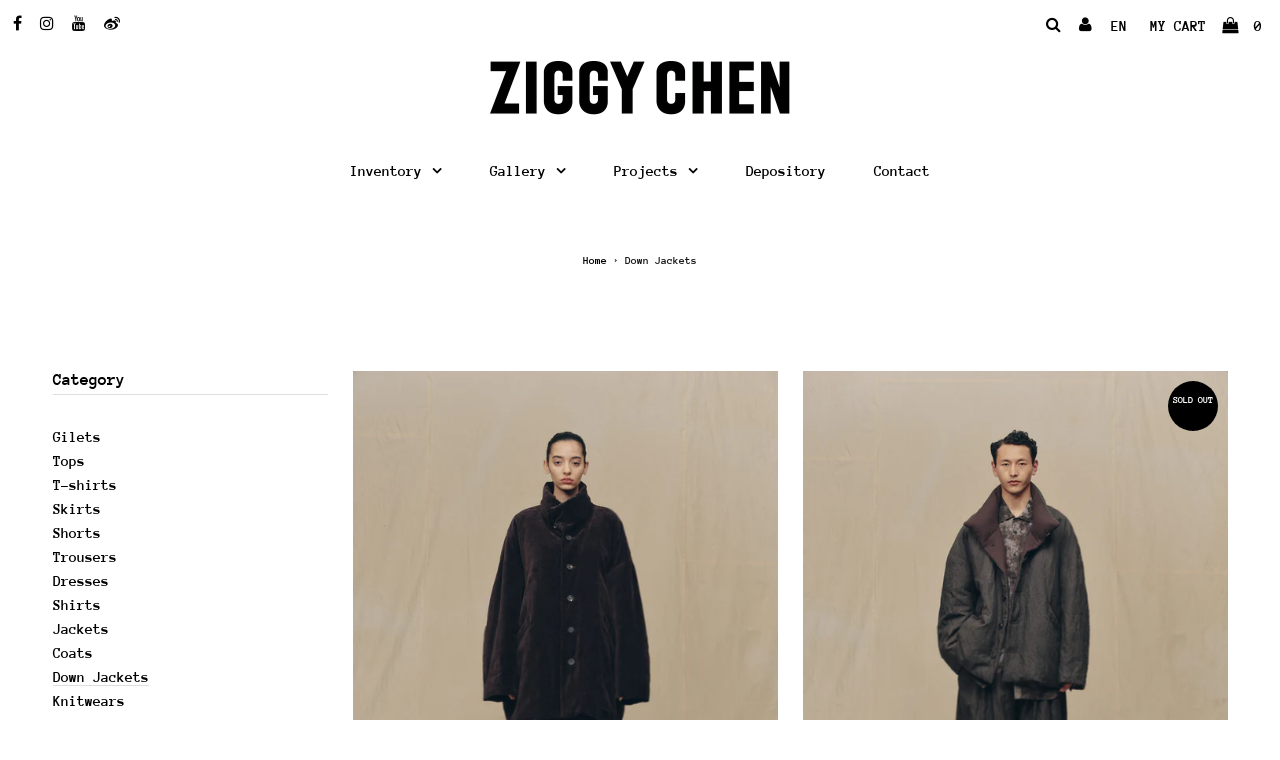

--- FILE ---
content_type: text/html; charset=utf-8
request_url: https://ziggychen.com/collections/down-jackets-1
body_size: 20373
content:
<!DOCTYPE html>
<html lang="en" class="no-js">
<head>
  <meta charset="utf-8" />
  <meta name="viewport" content="width=device-width, initial-scale=1, maximum-scale=1">

  <!-- Establish early connection to external domains -->
  <link rel="preconnect" href="https://cdn.shopify.com" crossorigin>
  <link rel="preconnect" href="https://fonts.shopify.com" crossorigin>
  <link rel="preconnect" href="https://monorail-edge.shopifysvc.com">
  <link rel="preconnect" href="//ajax.googleapis.com" crossorigin /><!-- Preload onDomain stylesheets and script libraries -->
  <link rel="preload" href="//ziggychen.com/cdn/shop/t/8/assets/stylesheet.css?v=44404501166706722851759331589" as="style">
  <link rel="preload" as="font" href="//ziggychen.com/cdn/fonts/anonymous_pro/anonymouspro_n7.1abf60a1262a5f61d3e7f19599b5bc79deae580f.woff2" type="font/woff2" crossorigin>
  <link rel="preload" as="font" href="//ziggychen.com/cdn/fonts/anonymous_pro/anonymouspro_n7.1abf60a1262a5f61d3e7f19599b5bc79deae580f.woff2" type="font/woff2" crossorigin>
  <link rel="preload" as="font" href="//ziggychen.com/cdn/fonts/anonymous_pro/anonymouspro_n7.1abf60a1262a5f61d3e7f19599b5bc79deae580f.woff2" type="font/woff2" crossorigin>
  <link rel="preload" href="//ziggychen.com/cdn/shop/t/8/assets/eventemitter3.min.js?v=27939738353326123541614322781" as="script">
  <link rel="preload" href="//ziggychen.com/cdn/shop/t/8/assets/theme.js?v=35373972199150322141619859722" as="script">
  <link rel="preload" href="//ziggychen.com/cdn/shopifycloud/storefront/assets/themes_support/option_selection-b017cd28.js" as="script">

  <link rel="shortcut icon" href="//ziggychen.com/cdn/shop/files/Z_32x32.png?v=1621303382" type="image/png" />
  <link rel="canonical" href="https://ziggychen.com/collections/down-jackets-1" />

  <title>Down Jackets &ndash; ZIGGY CHEN</title>
  

  

  

<meta property="og:type" content="website">
<meta property="og:title" content="Down Jackets">
<meta property="og:url" content="https://ziggychen.com/collections/down-jackets-1">



<meta property="og:site_name" content="ZIGGY CHEN">



<meta name="twitter:card" content="summary">


<meta name="twitter:site" content="@">



  <style data-shopify>



  :root {
    --main-family: "Anonymous Pro";
    --main-weight: 700;
    --font-size: 15px;
    --nav-size: 15px;
    --heading-family: "Anonymous Pro";
    --heading-weight: 700;
    --h1-size: 22px;
    --h2-size: 19px;
    --h3-size: 17px;
    --header-wrapper-background: #ffffff;
    --background: #ffffff;
    --logo-color: #000000;
    --header: #ffffff;
    --hello-color: #000000;
    --header-icons: #000000;
    --header-icons-hover: #9e9e9e;
    --mobile-header-icons: #000000;
    --header-color: #000000;
    --text-color: #191919;
    --link-color: #000000;
    --sale-color: #cc0000;
    --dotted-color: #dddddd;
    --button-color: #000000;
    --button-hover: #202020;
    --button-text: #ffffff;
    --secondary-button-color: #ddd;
    --secondary-button-hover: #ccc;
    --secondary-button-text: #000;
    --direction-color: #000000;
    --direction-background: rgba(0,0,0,0);
    --direction-hover: rgba(0,0,0,0);
    --icons: #000000;
    --icons-hover: #000000;
    --footer-border: #ffffff;
    --footer-background: #ffffff;
    --footer-text: #000000;
    --footer-icons-color: #000000;
    --footer-icons-hover-color: #dddddd;
    --footer-input: #f7f7f7;
    --footer-input-text: #000000;
    --footer-button: #d2d2d2;
    --footer-button-text: #ffffff;
    --nav-family: "Anonymous Pro";
    --nav-weight: 700;
    --nav-color: #020202;
    --nav-hover-color: #000000;
    --nav-background-color: #ffffff;
    --nav-hover-link-color: #ffffff;
    --nav-border-color: rgba(0,0,0,0);
    --dropdown-background-color: #ffffff;
    --dropdown-link-color: #0a0a0a;
    --dropdown-link-hover-color: #9c9c9c;
    --dropdown-min-width: 220px;
    --free-shipping-bg: #ac5f1f;
    --free-shipping-text: #fff;
    --error-color: #c60808;
    --error-color-light: #fdd0d0;

    
      --button-corners: 0;
    
  }
  @media (max-width: 740px) {
    :root {
      --font-size: calc(15px - (15px * 0.15));
      --nav-size: calc(15px - (15px * 0.15));
      --h1-size: calc(22px - (22px * 0.15));
      --h2-size: calc(19px - (19px * 0.15));
      --h3-size: calc(17px - (17px * 0.15));
    }
  }
</style>


  <link rel="stylesheet" href="//ziggychen.com/cdn/shop/t/8/assets/stylesheet.css?v=44404501166706722851759331589" type="text/css">

  <style>
  @font-face {
  font-family: "Anonymous Pro";
  font-weight: 700;
  font-style: normal;
  font-display: swap;
  src: url("//ziggychen.com/cdn/fonts/anonymous_pro/anonymouspro_n7.1abf60a1262a5f61d3e7f19599b5bc79deae580f.woff2") format("woff2"),
       url("//ziggychen.com/cdn/fonts/anonymous_pro/anonymouspro_n7.72f538c813c55fd861df0050c3a89911062226b9.woff") format("woff");
}

  @font-face {
  font-family: "Anonymous Pro";
  font-weight: 700;
  font-style: normal;
  font-display: swap;
  src: url("//ziggychen.com/cdn/fonts/anonymous_pro/anonymouspro_n7.1abf60a1262a5f61d3e7f19599b5bc79deae580f.woff2") format("woff2"),
       url("//ziggychen.com/cdn/fonts/anonymous_pro/anonymouspro_n7.72f538c813c55fd861df0050c3a89911062226b9.woff") format("woff");
}

  @font-face {
  font-family: "Anonymous Pro";
  font-weight: 700;
  font-style: normal;
  font-display: swap;
  src: url("//ziggychen.com/cdn/fonts/anonymous_pro/anonymouspro_n7.1abf60a1262a5f61d3e7f19599b5bc79deae580f.woff2") format("woff2"),
       url("//ziggychen.com/cdn/fonts/anonymous_pro/anonymouspro_n7.72f538c813c55fd861df0050c3a89911062226b9.woff") format("woff");
}

  
  @font-face {
  font-family: "Anonymous Pro";
  font-weight: 700;
  font-style: italic;
  font-display: swap;
  src: url("//ziggychen.com/cdn/fonts/anonymous_pro/anonymouspro_i7.ee4faea594767398c1a7c2d939c79e197bcdaf0b.woff2") format("woff2"),
       url("//ziggychen.com/cdn/fonts/anonymous_pro/anonymouspro_i7.d1ad252be5feb58dd0c7443a002463a98964f452.woff") format("woff");
}

  
  </style>

  <script>window.performance && window.performance.mark && window.performance.mark('shopify.content_for_header.start');</script><meta id="shopify-digital-wallet" name="shopify-digital-wallet" content="/51686473902/digital_wallets/dialog">
<meta name="shopify-checkout-api-token" content="4d94a849818d444fc81e4cae5de83ec6">
<link rel="alternate" type="application/atom+xml" title="Feed" href="/collections/down-jackets-1.atom" />
<link rel="alternate" hreflang="x-default" href="https://ziggychen.com/collections/down-jackets-1">
<link rel="alternate" hreflang="en" href="https://ziggychen.com/collections/down-jackets-1">
<link rel="alternate" hreflang="zh-Hans" href="https://ziggychen.com/zh/collections/down-jackets-1">
<link rel="alternate" hreflang="zh-Hans-AC" href="https://ziggychen.com/zh/collections/down-jackets-1">
<link rel="alternate" hreflang="zh-Hans-AD" href="https://ziggychen.com/zh/collections/down-jackets-1">
<link rel="alternate" hreflang="zh-Hans-AE" href="https://ziggychen.com/zh/collections/down-jackets-1">
<link rel="alternate" hreflang="zh-Hans-AF" href="https://ziggychen.com/zh/collections/down-jackets-1">
<link rel="alternate" hreflang="zh-Hans-AG" href="https://ziggychen.com/zh/collections/down-jackets-1">
<link rel="alternate" hreflang="zh-Hans-AI" href="https://ziggychen.com/zh/collections/down-jackets-1">
<link rel="alternate" hreflang="zh-Hans-AL" href="https://ziggychen.com/zh/collections/down-jackets-1">
<link rel="alternate" hreflang="zh-Hans-AM" href="https://ziggychen.com/zh/collections/down-jackets-1">
<link rel="alternate" hreflang="zh-Hans-AO" href="https://ziggychen.com/zh/collections/down-jackets-1">
<link rel="alternate" hreflang="zh-Hans-AR" href="https://ziggychen.com/zh/collections/down-jackets-1">
<link rel="alternate" hreflang="zh-Hans-AT" href="https://ziggychen.com/zh/collections/down-jackets-1">
<link rel="alternate" hreflang="zh-Hans-AU" href="https://ziggychen.com/zh/collections/down-jackets-1">
<link rel="alternate" hreflang="zh-Hans-AW" href="https://ziggychen.com/zh/collections/down-jackets-1">
<link rel="alternate" hreflang="zh-Hans-AX" href="https://ziggychen.com/zh/collections/down-jackets-1">
<link rel="alternate" hreflang="zh-Hans-AZ" href="https://ziggychen.com/zh/collections/down-jackets-1">
<link rel="alternate" hreflang="zh-Hans-BA" href="https://ziggychen.com/zh/collections/down-jackets-1">
<link rel="alternate" hreflang="zh-Hans-BB" href="https://ziggychen.com/zh/collections/down-jackets-1">
<link rel="alternate" hreflang="zh-Hans-BD" href="https://ziggychen.com/zh/collections/down-jackets-1">
<link rel="alternate" hreflang="zh-Hans-BE" href="https://ziggychen.com/zh/collections/down-jackets-1">
<link rel="alternate" hreflang="zh-Hans-BF" href="https://ziggychen.com/zh/collections/down-jackets-1">
<link rel="alternate" hreflang="zh-Hans-BG" href="https://ziggychen.com/zh/collections/down-jackets-1">
<link rel="alternate" hreflang="zh-Hans-BH" href="https://ziggychen.com/zh/collections/down-jackets-1">
<link rel="alternate" hreflang="zh-Hans-BI" href="https://ziggychen.com/zh/collections/down-jackets-1">
<link rel="alternate" hreflang="zh-Hans-BJ" href="https://ziggychen.com/zh/collections/down-jackets-1">
<link rel="alternate" hreflang="zh-Hans-BL" href="https://ziggychen.com/zh/collections/down-jackets-1">
<link rel="alternate" hreflang="zh-Hans-BM" href="https://ziggychen.com/zh/collections/down-jackets-1">
<link rel="alternate" hreflang="zh-Hans-BN" href="https://ziggychen.com/zh/collections/down-jackets-1">
<link rel="alternate" hreflang="zh-Hans-BO" href="https://ziggychen.com/zh/collections/down-jackets-1">
<link rel="alternate" hreflang="zh-Hans-BQ" href="https://ziggychen.com/zh/collections/down-jackets-1">
<link rel="alternate" hreflang="zh-Hans-BR" href="https://ziggychen.com/zh/collections/down-jackets-1">
<link rel="alternate" hreflang="zh-Hans-BS" href="https://ziggychen.com/zh/collections/down-jackets-1">
<link rel="alternate" hreflang="zh-Hans-BT" href="https://ziggychen.com/zh/collections/down-jackets-1">
<link rel="alternate" hreflang="zh-Hans-BW" href="https://ziggychen.com/zh/collections/down-jackets-1">
<link rel="alternate" hreflang="zh-Hans-BY" href="https://ziggychen.com/zh/collections/down-jackets-1">
<link rel="alternate" hreflang="zh-Hans-BZ" href="https://ziggychen.com/zh/collections/down-jackets-1">
<link rel="alternate" hreflang="zh-Hans-CA" href="https://ziggychen.com/zh/collections/down-jackets-1">
<link rel="alternate" hreflang="zh-Hans-CC" href="https://ziggychen.com/zh/collections/down-jackets-1">
<link rel="alternate" hreflang="zh-Hans-CD" href="https://ziggychen.com/zh/collections/down-jackets-1">
<link rel="alternate" hreflang="zh-Hans-CF" href="https://ziggychen.com/zh/collections/down-jackets-1">
<link rel="alternate" hreflang="zh-Hans-CG" href="https://ziggychen.com/zh/collections/down-jackets-1">
<link rel="alternate" hreflang="zh-Hans-CH" href="https://ziggychen.com/zh/collections/down-jackets-1">
<link rel="alternate" hreflang="zh-Hans-CI" href="https://ziggychen.com/zh/collections/down-jackets-1">
<link rel="alternate" hreflang="zh-Hans-CK" href="https://ziggychen.com/zh/collections/down-jackets-1">
<link rel="alternate" hreflang="zh-Hans-CL" href="https://ziggychen.com/zh/collections/down-jackets-1">
<link rel="alternate" hreflang="zh-Hans-CM" href="https://ziggychen.com/zh/collections/down-jackets-1">
<link rel="alternate" hreflang="zh-Hans-CN" href="https://ziggychen.com/zh/collections/down-jackets-1">
<link rel="alternate" hreflang="zh-Hans-CO" href="https://ziggychen.com/zh/collections/down-jackets-1">
<link rel="alternate" hreflang="zh-Hans-CR" href="https://ziggychen.com/zh/collections/down-jackets-1">
<link rel="alternate" hreflang="zh-Hans-CV" href="https://ziggychen.com/zh/collections/down-jackets-1">
<link rel="alternate" hreflang="zh-Hans-CW" href="https://ziggychen.com/zh/collections/down-jackets-1">
<link rel="alternate" hreflang="zh-Hans-CX" href="https://ziggychen.com/zh/collections/down-jackets-1">
<link rel="alternate" hreflang="zh-Hans-CY" href="https://ziggychen.com/zh/collections/down-jackets-1">
<link rel="alternate" hreflang="zh-Hans-CZ" href="https://ziggychen.com/zh/collections/down-jackets-1">
<link rel="alternate" hreflang="zh-Hans-DE" href="https://ziggychen.com/zh/collections/down-jackets-1">
<link rel="alternate" hreflang="zh-Hans-DJ" href="https://ziggychen.com/zh/collections/down-jackets-1">
<link rel="alternate" hreflang="zh-Hans-DK" href="https://ziggychen.com/zh/collections/down-jackets-1">
<link rel="alternate" hreflang="zh-Hans-DM" href="https://ziggychen.com/zh/collections/down-jackets-1">
<link rel="alternate" hreflang="zh-Hans-DO" href="https://ziggychen.com/zh/collections/down-jackets-1">
<link rel="alternate" hreflang="zh-Hans-DZ" href="https://ziggychen.com/zh/collections/down-jackets-1">
<link rel="alternate" hreflang="zh-Hans-EC" href="https://ziggychen.com/zh/collections/down-jackets-1">
<link rel="alternate" hreflang="zh-Hans-EE" href="https://ziggychen.com/zh/collections/down-jackets-1">
<link rel="alternate" hreflang="zh-Hans-EG" href="https://ziggychen.com/zh/collections/down-jackets-1">
<link rel="alternate" hreflang="zh-Hans-EH" href="https://ziggychen.com/zh/collections/down-jackets-1">
<link rel="alternate" hreflang="zh-Hans-ER" href="https://ziggychen.com/zh/collections/down-jackets-1">
<link rel="alternate" hreflang="zh-Hans-ES" href="https://ziggychen.com/zh/collections/down-jackets-1">
<link rel="alternate" hreflang="zh-Hans-ET" href="https://ziggychen.com/zh/collections/down-jackets-1">
<link rel="alternate" hreflang="zh-Hans-FI" href="https://ziggychen.com/zh/collections/down-jackets-1">
<link rel="alternate" hreflang="zh-Hans-FJ" href="https://ziggychen.com/zh/collections/down-jackets-1">
<link rel="alternate" hreflang="zh-Hans-FK" href="https://ziggychen.com/zh/collections/down-jackets-1">
<link rel="alternate" hreflang="zh-Hans-FO" href="https://ziggychen.com/zh/collections/down-jackets-1">
<link rel="alternate" hreflang="zh-Hans-FR" href="https://ziggychen.com/zh/collections/down-jackets-1">
<link rel="alternate" hreflang="zh-Hans-GA" href="https://ziggychen.com/zh/collections/down-jackets-1">
<link rel="alternate" hreflang="zh-Hans-GB" href="https://ziggychen.com/zh/collections/down-jackets-1">
<link rel="alternate" hreflang="zh-Hans-GD" href="https://ziggychen.com/zh/collections/down-jackets-1">
<link rel="alternate" hreflang="zh-Hans-GE" href="https://ziggychen.com/zh/collections/down-jackets-1">
<link rel="alternate" hreflang="zh-Hans-GF" href="https://ziggychen.com/zh/collections/down-jackets-1">
<link rel="alternate" hreflang="zh-Hans-GG" href="https://ziggychen.com/zh/collections/down-jackets-1">
<link rel="alternate" hreflang="zh-Hans-GH" href="https://ziggychen.com/zh/collections/down-jackets-1">
<link rel="alternate" hreflang="zh-Hans-GI" href="https://ziggychen.com/zh/collections/down-jackets-1">
<link rel="alternate" hreflang="zh-Hans-GL" href="https://ziggychen.com/zh/collections/down-jackets-1">
<link rel="alternate" hreflang="zh-Hans-GM" href="https://ziggychen.com/zh/collections/down-jackets-1">
<link rel="alternate" hreflang="zh-Hans-GN" href="https://ziggychen.com/zh/collections/down-jackets-1">
<link rel="alternate" hreflang="zh-Hans-GP" href="https://ziggychen.com/zh/collections/down-jackets-1">
<link rel="alternate" hreflang="zh-Hans-GQ" href="https://ziggychen.com/zh/collections/down-jackets-1">
<link rel="alternate" hreflang="zh-Hans-GR" href="https://ziggychen.com/zh/collections/down-jackets-1">
<link rel="alternate" hreflang="zh-Hans-GS" href="https://ziggychen.com/zh/collections/down-jackets-1">
<link rel="alternate" hreflang="zh-Hans-GT" href="https://ziggychen.com/zh/collections/down-jackets-1">
<link rel="alternate" hreflang="zh-Hans-GW" href="https://ziggychen.com/zh/collections/down-jackets-1">
<link rel="alternate" hreflang="zh-Hans-GY" href="https://ziggychen.com/zh/collections/down-jackets-1">
<link rel="alternate" hreflang="zh-Hans-HK" href="https://ziggychen.com/zh/collections/down-jackets-1">
<link rel="alternate" hreflang="zh-Hans-HN" href="https://ziggychen.com/zh/collections/down-jackets-1">
<link rel="alternate" hreflang="zh-Hans-HR" href="https://ziggychen.com/zh/collections/down-jackets-1">
<link rel="alternate" hreflang="zh-Hans-HT" href="https://ziggychen.com/zh/collections/down-jackets-1">
<link rel="alternate" hreflang="zh-Hans-HU" href="https://ziggychen.com/zh/collections/down-jackets-1">
<link rel="alternate" hreflang="zh-Hans-ID" href="https://ziggychen.com/zh/collections/down-jackets-1">
<link rel="alternate" hreflang="zh-Hans-IE" href="https://ziggychen.com/zh/collections/down-jackets-1">
<link rel="alternate" hreflang="zh-Hans-IL" href="https://ziggychen.com/zh/collections/down-jackets-1">
<link rel="alternate" hreflang="zh-Hans-IM" href="https://ziggychen.com/zh/collections/down-jackets-1">
<link rel="alternate" hreflang="zh-Hans-IN" href="https://ziggychen.com/zh/collections/down-jackets-1">
<link rel="alternate" hreflang="zh-Hans-IO" href="https://ziggychen.com/zh/collections/down-jackets-1">
<link rel="alternate" hreflang="zh-Hans-IQ" href="https://ziggychen.com/zh/collections/down-jackets-1">
<link rel="alternate" hreflang="zh-Hans-IS" href="https://ziggychen.com/zh/collections/down-jackets-1">
<link rel="alternate" hreflang="zh-Hans-IT" href="https://ziggychen.com/zh/collections/down-jackets-1">
<link rel="alternate" hreflang="zh-Hans-JE" href="https://ziggychen.com/zh/collections/down-jackets-1">
<link rel="alternate" hreflang="zh-Hans-JM" href="https://ziggychen.com/zh/collections/down-jackets-1">
<link rel="alternate" hreflang="zh-Hans-JO" href="https://ziggychen.com/zh/collections/down-jackets-1">
<link rel="alternate" hreflang="zh-Hans-JP" href="https://ziggychen.com/zh/collections/down-jackets-1">
<link rel="alternate" hreflang="zh-Hans-KE" href="https://ziggychen.com/zh/collections/down-jackets-1">
<link rel="alternate" hreflang="zh-Hans-KG" href="https://ziggychen.com/zh/collections/down-jackets-1">
<link rel="alternate" hreflang="zh-Hans-KH" href="https://ziggychen.com/zh/collections/down-jackets-1">
<link rel="alternate" hreflang="zh-Hans-KI" href="https://ziggychen.com/zh/collections/down-jackets-1">
<link rel="alternate" hreflang="zh-Hans-KM" href="https://ziggychen.com/zh/collections/down-jackets-1">
<link rel="alternate" hreflang="zh-Hans-KN" href="https://ziggychen.com/zh/collections/down-jackets-1">
<link rel="alternate" hreflang="zh-Hans-KR" href="https://ziggychen.com/zh/collections/down-jackets-1">
<link rel="alternate" hreflang="zh-Hans-KW" href="https://ziggychen.com/zh/collections/down-jackets-1">
<link rel="alternate" hreflang="zh-Hans-KY" href="https://ziggychen.com/zh/collections/down-jackets-1">
<link rel="alternate" hreflang="zh-Hans-KZ" href="https://ziggychen.com/zh/collections/down-jackets-1">
<link rel="alternate" hreflang="zh-Hans-LA" href="https://ziggychen.com/zh/collections/down-jackets-1">
<link rel="alternate" hreflang="zh-Hans-LB" href="https://ziggychen.com/zh/collections/down-jackets-1">
<link rel="alternate" hreflang="zh-Hans-LC" href="https://ziggychen.com/zh/collections/down-jackets-1">
<link rel="alternate" hreflang="zh-Hans-LI" href="https://ziggychen.com/zh/collections/down-jackets-1">
<link rel="alternate" hreflang="zh-Hans-LK" href="https://ziggychen.com/zh/collections/down-jackets-1">
<link rel="alternate" hreflang="zh-Hans-LR" href="https://ziggychen.com/zh/collections/down-jackets-1">
<link rel="alternate" hreflang="zh-Hans-LS" href="https://ziggychen.com/zh/collections/down-jackets-1">
<link rel="alternate" hreflang="zh-Hans-LT" href="https://ziggychen.com/zh/collections/down-jackets-1">
<link rel="alternate" hreflang="zh-Hans-LU" href="https://ziggychen.com/zh/collections/down-jackets-1">
<link rel="alternate" hreflang="zh-Hans-LV" href="https://ziggychen.com/zh/collections/down-jackets-1">
<link rel="alternate" hreflang="zh-Hans-LY" href="https://ziggychen.com/zh/collections/down-jackets-1">
<link rel="alternate" hreflang="zh-Hans-MA" href="https://ziggychen.com/zh/collections/down-jackets-1">
<link rel="alternate" hreflang="zh-Hans-MC" href="https://ziggychen.com/zh/collections/down-jackets-1">
<link rel="alternate" hreflang="zh-Hans-MD" href="https://ziggychen.com/zh/collections/down-jackets-1">
<link rel="alternate" hreflang="zh-Hans-ME" href="https://ziggychen.com/zh/collections/down-jackets-1">
<link rel="alternate" hreflang="zh-Hans-MF" href="https://ziggychen.com/zh/collections/down-jackets-1">
<link rel="alternate" hreflang="zh-Hans-MG" href="https://ziggychen.com/zh/collections/down-jackets-1">
<link rel="alternate" hreflang="zh-Hans-MK" href="https://ziggychen.com/zh/collections/down-jackets-1">
<link rel="alternate" hreflang="zh-Hans-ML" href="https://ziggychen.com/zh/collections/down-jackets-1">
<link rel="alternate" hreflang="zh-Hans-MM" href="https://ziggychen.com/zh/collections/down-jackets-1">
<link rel="alternate" hreflang="zh-Hans-MN" href="https://ziggychen.com/zh/collections/down-jackets-1">
<link rel="alternate" hreflang="zh-Hans-MO" href="https://ziggychen.com/zh/collections/down-jackets-1">
<link rel="alternate" hreflang="zh-Hans-MQ" href="https://ziggychen.com/zh/collections/down-jackets-1">
<link rel="alternate" hreflang="zh-Hans-MR" href="https://ziggychen.com/zh/collections/down-jackets-1">
<link rel="alternate" hreflang="zh-Hans-MS" href="https://ziggychen.com/zh/collections/down-jackets-1">
<link rel="alternate" hreflang="zh-Hans-MT" href="https://ziggychen.com/zh/collections/down-jackets-1">
<link rel="alternate" hreflang="zh-Hans-MU" href="https://ziggychen.com/zh/collections/down-jackets-1">
<link rel="alternate" hreflang="zh-Hans-MV" href="https://ziggychen.com/zh/collections/down-jackets-1">
<link rel="alternate" hreflang="zh-Hans-MW" href="https://ziggychen.com/zh/collections/down-jackets-1">
<link rel="alternate" hreflang="zh-Hans-MX" href="https://ziggychen.com/zh/collections/down-jackets-1">
<link rel="alternate" hreflang="zh-Hans-MY" href="https://ziggychen.com/zh/collections/down-jackets-1">
<link rel="alternate" hreflang="zh-Hans-MZ" href="https://ziggychen.com/zh/collections/down-jackets-1">
<link rel="alternate" hreflang="zh-Hans-NA" href="https://ziggychen.com/zh/collections/down-jackets-1">
<link rel="alternate" hreflang="zh-Hans-NC" href="https://ziggychen.com/zh/collections/down-jackets-1">
<link rel="alternate" hreflang="zh-Hans-NE" href="https://ziggychen.com/zh/collections/down-jackets-1">
<link rel="alternate" hreflang="zh-Hans-NF" href="https://ziggychen.com/zh/collections/down-jackets-1">
<link rel="alternate" hreflang="zh-Hans-NG" href="https://ziggychen.com/zh/collections/down-jackets-1">
<link rel="alternate" hreflang="zh-Hans-NI" href="https://ziggychen.com/zh/collections/down-jackets-1">
<link rel="alternate" hreflang="zh-Hans-NL" href="https://ziggychen.com/zh/collections/down-jackets-1">
<link rel="alternate" hreflang="zh-Hans-NO" href="https://ziggychen.com/zh/collections/down-jackets-1">
<link rel="alternate" hreflang="zh-Hans-NP" href="https://ziggychen.com/zh/collections/down-jackets-1">
<link rel="alternate" hreflang="zh-Hans-NR" href="https://ziggychen.com/zh/collections/down-jackets-1">
<link rel="alternate" hreflang="zh-Hans-NU" href="https://ziggychen.com/zh/collections/down-jackets-1">
<link rel="alternate" hreflang="zh-Hans-NZ" href="https://ziggychen.com/zh/collections/down-jackets-1">
<link rel="alternate" hreflang="zh-Hans-OM" href="https://ziggychen.com/zh/collections/down-jackets-1">
<link rel="alternate" hreflang="zh-Hans-PA" href="https://ziggychen.com/zh/collections/down-jackets-1">
<link rel="alternate" hreflang="zh-Hans-PE" href="https://ziggychen.com/zh/collections/down-jackets-1">
<link rel="alternate" hreflang="zh-Hans-PF" href="https://ziggychen.com/zh/collections/down-jackets-1">
<link rel="alternate" hreflang="zh-Hans-PG" href="https://ziggychen.com/zh/collections/down-jackets-1">
<link rel="alternate" hreflang="zh-Hans-PH" href="https://ziggychen.com/zh/collections/down-jackets-1">
<link rel="alternate" hreflang="zh-Hans-PK" href="https://ziggychen.com/zh/collections/down-jackets-1">
<link rel="alternate" hreflang="zh-Hans-PL" href="https://ziggychen.com/zh/collections/down-jackets-1">
<link rel="alternate" hreflang="zh-Hans-PM" href="https://ziggychen.com/zh/collections/down-jackets-1">
<link rel="alternate" hreflang="zh-Hans-PN" href="https://ziggychen.com/zh/collections/down-jackets-1">
<link rel="alternate" hreflang="zh-Hans-PS" href="https://ziggychen.com/zh/collections/down-jackets-1">
<link rel="alternate" hreflang="zh-Hans-PT" href="https://ziggychen.com/zh/collections/down-jackets-1">
<link rel="alternate" hreflang="zh-Hans-PY" href="https://ziggychen.com/zh/collections/down-jackets-1">
<link rel="alternate" hreflang="zh-Hans-QA" href="https://ziggychen.com/zh/collections/down-jackets-1">
<link rel="alternate" hreflang="zh-Hans-RE" href="https://ziggychen.com/zh/collections/down-jackets-1">
<link rel="alternate" hreflang="zh-Hans-RO" href="https://ziggychen.com/zh/collections/down-jackets-1">
<link rel="alternate" hreflang="zh-Hans-RS" href="https://ziggychen.com/zh/collections/down-jackets-1">
<link rel="alternate" hreflang="zh-Hans-RU" href="https://ziggychen.com/zh/collections/down-jackets-1">
<link rel="alternate" hreflang="zh-Hans-RW" href="https://ziggychen.com/zh/collections/down-jackets-1">
<link rel="alternate" hreflang="zh-Hans-SA" href="https://ziggychen.com/zh/collections/down-jackets-1">
<link rel="alternate" hreflang="zh-Hans-SB" href="https://ziggychen.com/zh/collections/down-jackets-1">
<link rel="alternate" hreflang="zh-Hans-SC" href="https://ziggychen.com/zh/collections/down-jackets-1">
<link rel="alternate" hreflang="zh-Hans-SD" href="https://ziggychen.com/zh/collections/down-jackets-1">
<link rel="alternate" hreflang="zh-Hans-SE" href="https://ziggychen.com/zh/collections/down-jackets-1">
<link rel="alternate" hreflang="zh-Hans-SG" href="https://ziggychen.com/zh/collections/down-jackets-1">
<link rel="alternate" hreflang="zh-Hans-SH" href="https://ziggychen.com/zh/collections/down-jackets-1">
<link rel="alternate" hreflang="zh-Hans-SI" href="https://ziggychen.com/zh/collections/down-jackets-1">
<link rel="alternate" hreflang="zh-Hans-SJ" href="https://ziggychen.com/zh/collections/down-jackets-1">
<link rel="alternate" hreflang="zh-Hans-SK" href="https://ziggychen.com/zh/collections/down-jackets-1">
<link rel="alternate" hreflang="zh-Hans-SL" href="https://ziggychen.com/zh/collections/down-jackets-1">
<link rel="alternate" hreflang="zh-Hans-SM" href="https://ziggychen.com/zh/collections/down-jackets-1">
<link rel="alternate" hreflang="zh-Hans-SN" href="https://ziggychen.com/zh/collections/down-jackets-1">
<link rel="alternate" hreflang="zh-Hans-SO" href="https://ziggychen.com/zh/collections/down-jackets-1">
<link rel="alternate" hreflang="zh-Hans-SR" href="https://ziggychen.com/zh/collections/down-jackets-1">
<link rel="alternate" hreflang="zh-Hans-SS" href="https://ziggychen.com/zh/collections/down-jackets-1">
<link rel="alternate" hreflang="zh-Hans-ST" href="https://ziggychen.com/zh/collections/down-jackets-1">
<link rel="alternate" hreflang="zh-Hans-SV" href="https://ziggychen.com/zh/collections/down-jackets-1">
<link rel="alternate" hreflang="zh-Hans-SX" href="https://ziggychen.com/zh/collections/down-jackets-1">
<link rel="alternate" hreflang="zh-Hans-SZ" href="https://ziggychen.com/zh/collections/down-jackets-1">
<link rel="alternate" hreflang="zh-Hans-TA" href="https://ziggychen.com/zh/collections/down-jackets-1">
<link rel="alternate" hreflang="zh-Hans-TC" href="https://ziggychen.com/zh/collections/down-jackets-1">
<link rel="alternate" hreflang="zh-Hans-TD" href="https://ziggychen.com/zh/collections/down-jackets-1">
<link rel="alternate" hreflang="zh-Hans-TF" href="https://ziggychen.com/zh/collections/down-jackets-1">
<link rel="alternate" hreflang="zh-Hans-TG" href="https://ziggychen.com/zh/collections/down-jackets-1">
<link rel="alternate" hreflang="zh-Hans-TH" href="https://ziggychen.com/zh/collections/down-jackets-1">
<link rel="alternate" hreflang="zh-Hans-TJ" href="https://ziggychen.com/zh/collections/down-jackets-1">
<link rel="alternate" hreflang="zh-Hans-TK" href="https://ziggychen.com/zh/collections/down-jackets-1">
<link rel="alternate" hreflang="zh-Hans-TL" href="https://ziggychen.com/zh/collections/down-jackets-1">
<link rel="alternate" hreflang="zh-Hans-TM" href="https://ziggychen.com/zh/collections/down-jackets-1">
<link rel="alternate" hreflang="zh-Hans-TN" href="https://ziggychen.com/zh/collections/down-jackets-1">
<link rel="alternate" hreflang="zh-Hans-TO" href="https://ziggychen.com/zh/collections/down-jackets-1">
<link rel="alternate" hreflang="zh-Hans-TR" href="https://ziggychen.com/zh/collections/down-jackets-1">
<link rel="alternate" hreflang="zh-Hans-TT" href="https://ziggychen.com/zh/collections/down-jackets-1">
<link rel="alternate" hreflang="zh-Hans-TV" href="https://ziggychen.com/zh/collections/down-jackets-1">
<link rel="alternate" hreflang="zh-Hans-TW" href="https://ziggychen.com/zh/collections/down-jackets-1">
<link rel="alternate" hreflang="zh-Hans-TZ" href="https://ziggychen.com/zh/collections/down-jackets-1">
<link rel="alternate" hreflang="zh-Hans-UA" href="https://ziggychen.com/zh/collections/down-jackets-1">
<link rel="alternate" hreflang="zh-Hans-UG" href="https://ziggychen.com/zh/collections/down-jackets-1">
<link rel="alternate" hreflang="zh-Hans-UM" href="https://ziggychen.com/zh/collections/down-jackets-1">
<link rel="alternate" hreflang="zh-Hans-US" href="https://ziggychen.com/zh/collections/down-jackets-1">
<link rel="alternate" hreflang="zh-Hans-UY" href="https://ziggychen.com/zh/collections/down-jackets-1">
<link rel="alternate" hreflang="zh-Hans-UZ" href="https://ziggychen.com/zh/collections/down-jackets-1">
<link rel="alternate" hreflang="zh-Hans-VA" href="https://ziggychen.com/zh/collections/down-jackets-1">
<link rel="alternate" hreflang="zh-Hans-VC" href="https://ziggychen.com/zh/collections/down-jackets-1">
<link rel="alternate" hreflang="zh-Hans-VE" href="https://ziggychen.com/zh/collections/down-jackets-1">
<link rel="alternate" hreflang="zh-Hans-VG" href="https://ziggychen.com/zh/collections/down-jackets-1">
<link rel="alternate" hreflang="zh-Hans-VN" href="https://ziggychen.com/zh/collections/down-jackets-1">
<link rel="alternate" hreflang="zh-Hans-VU" href="https://ziggychen.com/zh/collections/down-jackets-1">
<link rel="alternate" hreflang="zh-Hans-WF" href="https://ziggychen.com/zh/collections/down-jackets-1">
<link rel="alternate" hreflang="zh-Hans-WS" href="https://ziggychen.com/zh/collections/down-jackets-1">
<link rel="alternate" hreflang="zh-Hans-XK" href="https://ziggychen.com/zh/collections/down-jackets-1">
<link rel="alternate" hreflang="zh-Hans-YE" href="https://ziggychen.com/zh/collections/down-jackets-1">
<link rel="alternate" hreflang="zh-Hans-YT" href="https://ziggychen.com/zh/collections/down-jackets-1">
<link rel="alternate" hreflang="zh-Hans-ZA" href="https://ziggychen.com/zh/collections/down-jackets-1">
<link rel="alternate" hreflang="zh-Hans-ZM" href="https://ziggychen.com/zh/collections/down-jackets-1">
<link rel="alternate" hreflang="zh-Hans-ZW" href="https://ziggychen.com/zh/collections/down-jackets-1">
<link rel="alternate" type="application/json+oembed" href="https://ziggychen.com/collections/down-jackets-1.oembed">
<script async="async" src="/checkouts/internal/preloads.js?locale=en-HK"></script>
<link rel="preconnect" href="https://shop.app" crossorigin="anonymous">
<script async="async" src="https://shop.app/checkouts/internal/preloads.js?locale=en-HK&shop_id=51686473902" crossorigin="anonymous"></script>
<script id="apple-pay-shop-capabilities" type="application/json">{"shopId":51686473902,"countryCode":"HK","currencyCode":"HKD","merchantCapabilities":["supports3DS"],"merchantId":"gid:\/\/shopify\/Shop\/51686473902","merchantName":"ZIGGY CHEN","requiredBillingContactFields":["postalAddress","email","phone"],"requiredShippingContactFields":["postalAddress","email","phone"],"shippingType":"shipping","supportedNetworks":["visa","masterCard","amex"],"total":{"type":"pending","label":"ZIGGY CHEN","amount":"1.00"},"shopifyPaymentsEnabled":true,"supportsSubscriptions":true}</script>
<script id="shopify-features" type="application/json">{"accessToken":"4d94a849818d444fc81e4cae5de83ec6","betas":["rich-media-storefront-analytics"],"domain":"ziggychen.com","predictiveSearch":true,"shopId":51686473902,"locale":"en"}</script>
<script>var Shopify = Shopify || {};
Shopify.shop = "ziggychen.myshopify.com";
Shopify.locale = "en";
Shopify.currency = {"active":"HKD","rate":"9.07801"};
Shopify.country = "HK";
Shopify.theme = {"name":"Testament","id":120210096302,"schema_name":"Testament","schema_version":"7.5.2","theme_store_id":623,"role":"main"};
Shopify.theme.handle = "null";
Shopify.theme.style = {"id":null,"handle":null};
Shopify.cdnHost = "ziggychen.com/cdn";
Shopify.routes = Shopify.routes || {};
Shopify.routes.root = "/";</script>
<script type="module">!function(o){(o.Shopify=o.Shopify||{}).modules=!0}(window);</script>
<script>!function(o){function n(){var o=[];function n(){o.push(Array.prototype.slice.apply(arguments))}return n.q=o,n}var t=o.Shopify=o.Shopify||{};t.loadFeatures=n(),t.autoloadFeatures=n()}(window);</script>
<script>
  window.ShopifyPay = window.ShopifyPay || {};
  window.ShopifyPay.apiHost = "shop.app\/pay";
  window.ShopifyPay.redirectState = null;
</script>
<script id="shop-js-analytics" type="application/json">{"pageType":"collection"}</script>
<script defer="defer" async type="module" src="//ziggychen.com/cdn/shopifycloud/shop-js/modules/v2/client.init-shop-cart-sync_C5BV16lS.en.esm.js"></script>
<script defer="defer" async type="module" src="//ziggychen.com/cdn/shopifycloud/shop-js/modules/v2/chunk.common_CygWptCX.esm.js"></script>
<script type="module">
  await import("//ziggychen.com/cdn/shopifycloud/shop-js/modules/v2/client.init-shop-cart-sync_C5BV16lS.en.esm.js");
await import("//ziggychen.com/cdn/shopifycloud/shop-js/modules/v2/chunk.common_CygWptCX.esm.js");

  window.Shopify.SignInWithShop?.initShopCartSync?.({"fedCMEnabled":true,"windoidEnabled":true});

</script>
<script>
  window.Shopify = window.Shopify || {};
  if (!window.Shopify.featureAssets) window.Shopify.featureAssets = {};
  window.Shopify.featureAssets['shop-js'] = {"shop-cart-sync":["modules/v2/client.shop-cart-sync_ZFArdW7E.en.esm.js","modules/v2/chunk.common_CygWptCX.esm.js"],"shop-button":["modules/v2/client.shop-button_tlx5R9nI.en.esm.js","modules/v2/chunk.common_CygWptCX.esm.js"],"init-fed-cm":["modules/v2/client.init-fed-cm_CmiC4vf6.en.esm.js","modules/v2/chunk.common_CygWptCX.esm.js"],"init-windoid":["modules/v2/client.init-windoid_sURxWdc1.en.esm.js","modules/v2/chunk.common_CygWptCX.esm.js"],"init-shop-cart-sync":["modules/v2/client.init-shop-cart-sync_C5BV16lS.en.esm.js","modules/v2/chunk.common_CygWptCX.esm.js"],"init-shop-email-lookup-coordinator":["modules/v2/client.init-shop-email-lookup-coordinator_B8hsDcYM.en.esm.js","modules/v2/chunk.common_CygWptCX.esm.js"],"shop-cash-offers":["modules/v2/client.shop-cash-offers_DOA2yAJr.en.esm.js","modules/v2/chunk.common_CygWptCX.esm.js","modules/v2/chunk.modal_D71HUcav.esm.js"],"pay-button":["modules/v2/client.pay-button_FdsNuTd3.en.esm.js","modules/v2/chunk.common_CygWptCX.esm.js"],"shop-login-button":["modules/v2/client.shop-login-button_C5VAVYt1.en.esm.js","modules/v2/chunk.common_CygWptCX.esm.js","modules/v2/chunk.modal_D71HUcav.esm.js"],"shop-toast-manager":["modules/v2/client.shop-toast-manager_ClPi3nE9.en.esm.js","modules/v2/chunk.common_CygWptCX.esm.js"],"avatar":["modules/v2/client.avatar_BTnouDA3.en.esm.js"],"init-shop-for-new-customer-accounts":["modules/v2/client.init-shop-for-new-customer-accounts_ChsxoAhi.en.esm.js","modules/v2/client.shop-login-button_C5VAVYt1.en.esm.js","modules/v2/chunk.common_CygWptCX.esm.js","modules/v2/chunk.modal_D71HUcav.esm.js"],"init-customer-accounts":["modules/v2/client.init-customer-accounts_DxDtT_ad.en.esm.js","modules/v2/client.shop-login-button_C5VAVYt1.en.esm.js","modules/v2/chunk.common_CygWptCX.esm.js","modules/v2/chunk.modal_D71HUcav.esm.js"],"init-customer-accounts-sign-up":["modules/v2/client.init-customer-accounts-sign-up_CPSyQ0Tj.en.esm.js","modules/v2/client.shop-login-button_C5VAVYt1.en.esm.js","modules/v2/chunk.common_CygWptCX.esm.js","modules/v2/chunk.modal_D71HUcav.esm.js"],"lead-capture":["modules/v2/client.lead-capture_Bi8yE_yS.en.esm.js","modules/v2/chunk.common_CygWptCX.esm.js","modules/v2/chunk.modal_D71HUcav.esm.js"],"checkout-modal":["modules/v2/client.checkout-modal_BPM8l0SH.en.esm.js","modules/v2/chunk.common_CygWptCX.esm.js","modules/v2/chunk.modal_D71HUcav.esm.js"],"shop-follow-button":["modules/v2/client.shop-follow-button_Cva4Ekp9.en.esm.js","modules/v2/chunk.common_CygWptCX.esm.js","modules/v2/chunk.modal_D71HUcav.esm.js"],"shop-login":["modules/v2/client.shop-login_D6lNrXab.en.esm.js","modules/v2/chunk.common_CygWptCX.esm.js","modules/v2/chunk.modal_D71HUcav.esm.js"],"payment-terms":["modules/v2/client.payment-terms_CZxnsJam.en.esm.js","modules/v2/chunk.common_CygWptCX.esm.js","modules/v2/chunk.modal_D71HUcav.esm.js"]};
</script>
<script>(function() {
  var isLoaded = false;
  function asyncLoad() {
    if (isLoaded) return;
    isLoaded = true;
    var urls = ["https:\/\/services.nofraud.com\/js\/device.js?shop=ziggychen.myshopify.com"];
    for (var i = 0; i < urls.length; i++) {
      var s = document.createElement('script');
      s.type = 'text/javascript';
      s.async = true;
      s.src = urls[i];
      var x = document.getElementsByTagName('script')[0];
      x.parentNode.insertBefore(s, x);
    }
  };
  if(window.attachEvent) {
    window.attachEvent('onload', asyncLoad);
  } else {
    window.addEventListener('load', asyncLoad, false);
  }
})();</script>
<script id="__st">var __st={"a":51686473902,"offset":0,"reqid":"029a4959-75a7-43f7-a1ad-1368cf003294-1768843591","pageurl":"ziggychen.com\/collections\/down-jackets-1","u":"a5deb3524567","p":"collection","rtyp":"collection","rid":297072656558};</script>
<script>window.ShopifyPaypalV4VisibilityTracking = true;</script>
<script id="captcha-bootstrap">!function(){'use strict';const t='contact',e='account',n='new_comment',o=[[t,t],['blogs',n],['comments',n],[t,'customer']],c=[[e,'customer_login'],[e,'guest_login'],[e,'recover_customer_password'],[e,'create_customer']],r=t=>t.map((([t,e])=>`form[action*='/${t}']:not([data-nocaptcha='true']) input[name='form_type'][value='${e}']`)).join(','),a=t=>()=>t?[...document.querySelectorAll(t)].map((t=>t.form)):[];function s(){const t=[...o],e=r(t);return a(e)}const i='password',u='form_key',d=['recaptcha-v3-token','g-recaptcha-response','h-captcha-response',i],f=()=>{try{return window.sessionStorage}catch{return}},m='__shopify_v',_=t=>t.elements[u];function p(t,e,n=!1){try{const o=window.sessionStorage,c=JSON.parse(o.getItem(e)),{data:r}=function(t){const{data:e,action:n}=t;return t[m]||n?{data:e,action:n}:{data:t,action:n}}(c);for(const[e,n]of Object.entries(r))t.elements[e]&&(t.elements[e].value=n);n&&o.removeItem(e)}catch(o){console.error('form repopulation failed',{error:o})}}const l='form_type',E='cptcha';function T(t){t.dataset[E]=!0}const w=window,h=w.document,L='Shopify',v='ce_forms',y='captcha';let A=!1;((t,e)=>{const n=(g='f06e6c50-85a8-45c8-87d0-21a2b65856fe',I='https://cdn.shopify.com/shopifycloud/storefront-forms-hcaptcha/ce_storefront_forms_captcha_hcaptcha.v1.5.2.iife.js',D={infoText:'Protected by hCaptcha',privacyText:'Privacy',termsText:'Terms'},(t,e,n)=>{const o=w[L][v],c=o.bindForm;if(c)return c(t,g,e,D).then(n);var r;o.q.push([[t,g,e,D],n]),r=I,A||(h.body.append(Object.assign(h.createElement('script'),{id:'captcha-provider',async:!0,src:r})),A=!0)});var g,I,D;w[L]=w[L]||{},w[L][v]=w[L][v]||{},w[L][v].q=[],w[L][y]=w[L][y]||{},w[L][y].protect=function(t,e){n(t,void 0,e),T(t)},Object.freeze(w[L][y]),function(t,e,n,w,h,L){const[v,y,A,g]=function(t,e,n){const i=e?o:[],u=t?c:[],d=[...i,...u],f=r(d),m=r(i),_=r(d.filter((([t,e])=>n.includes(e))));return[a(f),a(m),a(_),s()]}(w,h,L),I=t=>{const e=t.target;return e instanceof HTMLFormElement?e:e&&e.form},D=t=>v().includes(t);t.addEventListener('submit',(t=>{const e=I(t);if(!e)return;const n=D(e)&&!e.dataset.hcaptchaBound&&!e.dataset.recaptchaBound,o=_(e),c=g().includes(e)&&(!o||!o.value);(n||c)&&t.preventDefault(),c&&!n&&(function(t){try{if(!f())return;!function(t){const e=f();if(!e)return;const n=_(t);if(!n)return;const o=n.value;o&&e.removeItem(o)}(t);const e=Array.from(Array(32),(()=>Math.random().toString(36)[2])).join('');!function(t,e){_(t)||t.append(Object.assign(document.createElement('input'),{type:'hidden',name:u})),t.elements[u].value=e}(t,e),function(t,e){const n=f();if(!n)return;const o=[...t.querySelectorAll(`input[type='${i}']`)].map((({name:t})=>t)),c=[...d,...o],r={};for(const[a,s]of new FormData(t).entries())c.includes(a)||(r[a]=s);n.setItem(e,JSON.stringify({[m]:1,action:t.action,data:r}))}(t,e)}catch(e){console.error('failed to persist form',e)}}(e),e.submit())}));const S=(t,e)=>{t&&!t.dataset[E]&&(n(t,e.some((e=>e===t))),T(t))};for(const o of['focusin','change'])t.addEventListener(o,(t=>{const e=I(t);D(e)&&S(e,y())}));const B=e.get('form_key'),M=e.get(l),P=B&&M;t.addEventListener('DOMContentLoaded',(()=>{const t=y();if(P)for(const e of t)e.elements[l].value===M&&p(e,B);[...new Set([...A(),...v().filter((t=>'true'===t.dataset.shopifyCaptcha))])].forEach((e=>S(e,t)))}))}(h,new URLSearchParams(w.location.search),n,t,e,['guest_login'])})(!0,!0)}();</script>
<script integrity="sha256-4kQ18oKyAcykRKYeNunJcIwy7WH5gtpwJnB7kiuLZ1E=" data-source-attribution="shopify.loadfeatures" defer="defer" src="//ziggychen.com/cdn/shopifycloud/storefront/assets/storefront/load_feature-a0a9edcb.js" crossorigin="anonymous"></script>
<script crossorigin="anonymous" defer="defer" src="//ziggychen.com/cdn/shopifycloud/storefront/assets/shopify_pay/storefront-65b4c6d7.js?v=20250812"></script>
<script data-source-attribution="shopify.dynamic_checkout.dynamic.init">var Shopify=Shopify||{};Shopify.PaymentButton=Shopify.PaymentButton||{isStorefrontPortableWallets:!0,init:function(){window.Shopify.PaymentButton.init=function(){};var t=document.createElement("script");t.src="https://ziggychen.com/cdn/shopifycloud/portable-wallets/latest/portable-wallets.en.js",t.type="module",document.head.appendChild(t)}};
</script>
<script data-source-attribution="shopify.dynamic_checkout.buyer_consent">
  function portableWalletsHideBuyerConsent(e){var t=document.getElementById("shopify-buyer-consent"),n=document.getElementById("shopify-subscription-policy-button");t&&n&&(t.classList.add("hidden"),t.setAttribute("aria-hidden","true"),n.removeEventListener("click",e))}function portableWalletsShowBuyerConsent(e){var t=document.getElementById("shopify-buyer-consent"),n=document.getElementById("shopify-subscription-policy-button");t&&n&&(t.classList.remove("hidden"),t.removeAttribute("aria-hidden"),n.addEventListener("click",e))}window.Shopify?.PaymentButton&&(window.Shopify.PaymentButton.hideBuyerConsent=portableWalletsHideBuyerConsent,window.Shopify.PaymentButton.showBuyerConsent=portableWalletsShowBuyerConsent);
</script>
<script data-source-attribution="shopify.dynamic_checkout.cart.bootstrap">document.addEventListener("DOMContentLoaded",(function(){function t(){return document.querySelector("shopify-accelerated-checkout-cart, shopify-accelerated-checkout")}if(t())Shopify.PaymentButton.init();else{new MutationObserver((function(e,n){t()&&(Shopify.PaymentButton.init(),n.disconnect())})).observe(document.body,{childList:!0,subtree:!0})}}));
</script>
<link id="shopify-accelerated-checkout-styles" rel="stylesheet" media="screen" href="https://ziggychen.com/cdn/shopifycloud/portable-wallets/latest/accelerated-checkout-backwards-compat.css" crossorigin="anonymous">
<style id="shopify-accelerated-checkout-cart">
        #shopify-buyer-consent {
  margin-top: 1em;
  display: inline-block;
  width: 100%;
}

#shopify-buyer-consent.hidden {
  display: none;
}

#shopify-subscription-policy-button {
  background: none;
  border: none;
  padding: 0;
  text-decoration: underline;
  font-size: inherit;
  cursor: pointer;
}

#shopify-subscription-policy-button::before {
  box-shadow: none;
}

      </style>

<script>window.performance && window.performance.mark && window.performance.mark('shopify.content_for_header.end');</script>


<script>let transcy_apiURI = "https://transcy-api.fireapps.io/api";let transcy_productId = "";let transcy_currenciesPaymentPublish = [];let transcy_curencyDefault = "EUR";transcy_currenciesPaymentPublish.push("EUR");transcy_currenciesPaymentPublish.push("HKD");</script> 
 <link rel="stylesheet" href="https://transcy.fireapps.io/store/assets/css/v2/main.css?v=2.4_1621590708">  
  
  <script src="https://transcy.fireapps.io/store/assets/js/v2/main.js?v=2.4_1621590708" defer></script>
 
 <meta property="og:image" content="https://cdn.shopify.com/s/files/1/0516/8647/3902/files/ZIGGY_CHEN-Logo_black.png?height=628&pad_color=ffffff&v=1613706143&width=1200" />
<meta property="og:image:secure_url" content="https://cdn.shopify.com/s/files/1/0516/8647/3902/files/ZIGGY_CHEN-Logo_black.png?height=628&pad_color=ffffff&v=1613706143&width=1200" />
<meta property="og:image:width" content="1200" />
<meta property="og:image:height" content="628" />
<link href="https://monorail-edge.shopifysvc.com" rel="dns-prefetch">
<script>(function(){if ("sendBeacon" in navigator && "performance" in window) {try {var session_token_from_headers = performance.getEntriesByType('navigation')[0].serverTiming.find(x => x.name == '_s').description;} catch {var session_token_from_headers = undefined;}var session_cookie_matches = document.cookie.match(/_shopify_s=([^;]*)/);var session_token_from_cookie = session_cookie_matches && session_cookie_matches.length === 2 ? session_cookie_matches[1] : "";var session_token = session_token_from_headers || session_token_from_cookie || "";function handle_abandonment_event(e) {var entries = performance.getEntries().filter(function(entry) {return /monorail-edge.shopifysvc.com/.test(entry.name);});if (!window.abandonment_tracked && entries.length === 0) {window.abandonment_tracked = true;var currentMs = Date.now();var navigation_start = performance.timing.navigationStart;var payload = {shop_id: 51686473902,url: window.location.href,navigation_start,duration: currentMs - navigation_start,session_token,page_type: "collection"};window.navigator.sendBeacon("https://monorail-edge.shopifysvc.com/v1/produce", JSON.stringify({schema_id: "online_store_buyer_site_abandonment/1.1",payload: payload,metadata: {event_created_at_ms: currentMs,event_sent_at_ms: currentMs}}));}}window.addEventListener('pagehide', handle_abandonment_event);}}());</script>
<script id="web-pixels-manager-setup">(function e(e,d,r,n,o){if(void 0===o&&(o={}),!Boolean(null===(a=null===(i=window.Shopify)||void 0===i?void 0:i.analytics)||void 0===a?void 0:a.replayQueue)){var i,a;window.Shopify=window.Shopify||{};var t=window.Shopify;t.analytics=t.analytics||{};var s=t.analytics;s.replayQueue=[],s.publish=function(e,d,r){return s.replayQueue.push([e,d,r]),!0};try{self.performance.mark("wpm:start")}catch(e){}var l=function(){var e={modern:/Edge?\/(1{2}[4-9]|1[2-9]\d|[2-9]\d{2}|\d{4,})\.\d+(\.\d+|)|Firefox\/(1{2}[4-9]|1[2-9]\d|[2-9]\d{2}|\d{4,})\.\d+(\.\d+|)|Chrom(ium|e)\/(9{2}|\d{3,})\.\d+(\.\d+|)|(Maci|X1{2}).+ Version\/(15\.\d+|(1[6-9]|[2-9]\d|\d{3,})\.\d+)([,.]\d+|)( \(\w+\)|)( Mobile\/\w+|) Safari\/|Chrome.+OPR\/(9{2}|\d{3,})\.\d+\.\d+|(CPU[ +]OS|iPhone[ +]OS|CPU[ +]iPhone|CPU IPhone OS|CPU iPad OS)[ +]+(15[._]\d+|(1[6-9]|[2-9]\d|\d{3,})[._]\d+)([._]\d+|)|Android:?[ /-](13[3-9]|1[4-9]\d|[2-9]\d{2}|\d{4,})(\.\d+|)(\.\d+|)|Android.+Firefox\/(13[5-9]|1[4-9]\d|[2-9]\d{2}|\d{4,})\.\d+(\.\d+|)|Android.+Chrom(ium|e)\/(13[3-9]|1[4-9]\d|[2-9]\d{2}|\d{4,})\.\d+(\.\d+|)|SamsungBrowser\/([2-9]\d|\d{3,})\.\d+/,legacy:/Edge?\/(1[6-9]|[2-9]\d|\d{3,})\.\d+(\.\d+|)|Firefox\/(5[4-9]|[6-9]\d|\d{3,})\.\d+(\.\d+|)|Chrom(ium|e)\/(5[1-9]|[6-9]\d|\d{3,})\.\d+(\.\d+|)([\d.]+$|.*Safari\/(?![\d.]+ Edge\/[\d.]+$))|(Maci|X1{2}).+ Version\/(10\.\d+|(1[1-9]|[2-9]\d|\d{3,})\.\d+)([,.]\d+|)( \(\w+\)|)( Mobile\/\w+|) Safari\/|Chrome.+OPR\/(3[89]|[4-9]\d|\d{3,})\.\d+\.\d+|(CPU[ +]OS|iPhone[ +]OS|CPU[ +]iPhone|CPU IPhone OS|CPU iPad OS)[ +]+(10[._]\d+|(1[1-9]|[2-9]\d|\d{3,})[._]\d+)([._]\d+|)|Android:?[ /-](13[3-9]|1[4-9]\d|[2-9]\d{2}|\d{4,})(\.\d+|)(\.\d+|)|Mobile Safari.+OPR\/([89]\d|\d{3,})\.\d+\.\d+|Android.+Firefox\/(13[5-9]|1[4-9]\d|[2-9]\d{2}|\d{4,})\.\d+(\.\d+|)|Android.+Chrom(ium|e)\/(13[3-9]|1[4-9]\d|[2-9]\d{2}|\d{4,})\.\d+(\.\d+|)|Android.+(UC? ?Browser|UCWEB|U3)[ /]?(15\.([5-9]|\d{2,})|(1[6-9]|[2-9]\d|\d{3,})\.\d+)\.\d+|SamsungBrowser\/(5\.\d+|([6-9]|\d{2,})\.\d+)|Android.+MQ{2}Browser\/(14(\.(9|\d{2,})|)|(1[5-9]|[2-9]\d|\d{3,})(\.\d+|))(\.\d+|)|K[Aa][Ii]OS\/(3\.\d+|([4-9]|\d{2,})\.\d+)(\.\d+|)/},d=e.modern,r=e.legacy,n=navigator.userAgent;return n.match(d)?"modern":n.match(r)?"legacy":"unknown"}(),u="modern"===l?"modern":"legacy",c=(null!=n?n:{modern:"",legacy:""})[u],f=function(e){return[e.baseUrl,"/wpm","/b",e.hashVersion,"modern"===e.buildTarget?"m":"l",".js"].join("")}({baseUrl:d,hashVersion:r,buildTarget:u}),m=function(e){var d=e.version,r=e.bundleTarget,n=e.surface,o=e.pageUrl,i=e.monorailEndpoint;return{emit:function(e){var a=e.status,t=e.errorMsg,s=(new Date).getTime(),l=JSON.stringify({metadata:{event_sent_at_ms:s},events:[{schema_id:"web_pixels_manager_load/3.1",payload:{version:d,bundle_target:r,page_url:o,status:a,surface:n,error_msg:t},metadata:{event_created_at_ms:s}}]});if(!i)return console&&console.warn&&console.warn("[Web Pixels Manager] No Monorail endpoint provided, skipping logging."),!1;try{return self.navigator.sendBeacon.bind(self.navigator)(i,l)}catch(e){}var u=new XMLHttpRequest;try{return u.open("POST",i,!0),u.setRequestHeader("Content-Type","text/plain"),u.send(l),!0}catch(e){return console&&console.warn&&console.warn("[Web Pixels Manager] Got an unhandled error while logging to Monorail."),!1}}}}({version:r,bundleTarget:l,surface:e.surface,pageUrl:self.location.href,monorailEndpoint:e.monorailEndpoint});try{o.browserTarget=l,function(e){var d=e.src,r=e.async,n=void 0===r||r,o=e.onload,i=e.onerror,a=e.sri,t=e.scriptDataAttributes,s=void 0===t?{}:t,l=document.createElement("script"),u=document.querySelector("head"),c=document.querySelector("body");if(l.async=n,l.src=d,a&&(l.integrity=a,l.crossOrigin="anonymous"),s)for(var f in s)if(Object.prototype.hasOwnProperty.call(s,f))try{l.dataset[f]=s[f]}catch(e){}if(o&&l.addEventListener("load",o),i&&l.addEventListener("error",i),u)u.appendChild(l);else{if(!c)throw new Error("Did not find a head or body element to append the script");c.appendChild(l)}}({src:f,async:!0,onload:function(){if(!function(){var e,d;return Boolean(null===(d=null===(e=window.Shopify)||void 0===e?void 0:e.analytics)||void 0===d?void 0:d.initialized)}()){var d=window.webPixelsManager.init(e)||void 0;if(d){var r=window.Shopify.analytics;r.replayQueue.forEach((function(e){var r=e[0],n=e[1],o=e[2];d.publishCustomEvent(r,n,o)})),r.replayQueue=[],r.publish=d.publishCustomEvent,r.visitor=d.visitor,r.initialized=!0}}},onerror:function(){return m.emit({status:"failed",errorMsg:"".concat(f," has failed to load")})},sri:function(e){var d=/^sha384-[A-Za-z0-9+/=]+$/;return"string"==typeof e&&d.test(e)}(c)?c:"",scriptDataAttributes:o}),m.emit({status:"loading"})}catch(e){m.emit({status:"failed",errorMsg:(null==e?void 0:e.message)||"Unknown error"})}}})({shopId: 51686473902,storefrontBaseUrl: "https://ziggychen.com",extensionsBaseUrl: "https://extensions.shopifycdn.com/cdn/shopifycloud/web-pixels-manager",monorailEndpoint: "https://monorail-edge.shopifysvc.com/unstable/produce_batch",surface: "storefront-renderer",enabledBetaFlags: ["2dca8a86"],webPixelsConfigList: [{"id":"102465710","eventPayloadVersion":"v1","runtimeContext":"LAX","scriptVersion":"1","type":"CUSTOM","privacyPurposes":["ANALYTICS"],"name":"Google Analytics tag (migrated)"},{"id":"shopify-app-pixel","configuration":"{}","eventPayloadVersion":"v1","runtimeContext":"STRICT","scriptVersion":"0450","apiClientId":"shopify-pixel","type":"APP","privacyPurposes":["ANALYTICS","MARKETING"]},{"id":"shopify-custom-pixel","eventPayloadVersion":"v1","runtimeContext":"LAX","scriptVersion":"0450","apiClientId":"shopify-pixel","type":"CUSTOM","privacyPurposes":["ANALYTICS","MARKETING"]}],isMerchantRequest: false,initData: {"shop":{"name":"ZIGGY CHEN","paymentSettings":{"currencyCode":"EUR"},"myshopifyDomain":"ziggychen.myshopify.com","countryCode":"HK","storefrontUrl":"https:\/\/ziggychen.com"},"customer":null,"cart":null,"checkout":null,"productVariants":[],"purchasingCompany":null},},"https://ziggychen.com/cdn","fcfee988w5aeb613cpc8e4bc33m6693e112",{"modern":"","legacy":""},{"shopId":"51686473902","storefrontBaseUrl":"https:\/\/ziggychen.com","extensionBaseUrl":"https:\/\/extensions.shopifycdn.com\/cdn\/shopifycloud\/web-pixels-manager","surface":"storefront-renderer","enabledBetaFlags":"[\"2dca8a86\"]","isMerchantRequest":"false","hashVersion":"fcfee988w5aeb613cpc8e4bc33m6693e112","publish":"custom","events":"[[\"page_viewed\",{}],[\"collection_viewed\",{\"collection\":{\"id\":\"297072656558\",\"title\":\"Down Jackets\",\"productVariants\":[{\"price\":{\"amount\":18075.0,\"currencyCode\":\"HKD\"},\"product\":{\"title\":\"CLASSIC DUVET\",\"vendor\":\"ZIGGY CHEN\",\"id\":\"8957659938990\",\"untranslatedTitle\":\"CLASSIC DUVET\",\"url\":\"\/products\/classic-duvet-1\",\"type\":\"\"},\"id\":\"47308734529710\",\"image\":{\"src\":\"\/\/ziggychen.com\/cdn\/shop\/files\/2.19ziggychen4415_d25c43b9-88f1-476d-bb23-e8a54bb45635.jpg?v=1767166574\"},\"sku\":\"0W2531201\",\"title\":\"36\",\"untranslatedTitle\":\"36\"},{\"price\":{\"amount\":16976.0,\"currencyCode\":\"HKD\"},\"product\":{\"title\":\"CLASSIC DUVET\",\"vendor\":\"ZIGGY CHEN\",\"id\":\"8916342374574\",\"untranslatedTitle\":\"CLASSIC DUVET\",\"url\":\"\/products\/classic-duvet\",\"type\":\"\"},\"id\":\"47175844298926\",\"image\":{\"src\":\"\/\/ziggychen.com\/cdn\/shop\/files\/2.19ziggychen3013.jpg?v=1763711062\"},\"sku\":\"0M2531201\",\"title\":\"44\",\"untranslatedTitle\":\"44\"},{\"price\":{\"amount\":18329.0,\"currencyCode\":\"HKD\"},\"product\":{\"title\":\"JAQUARD BOMBER DOWN JACKET\",\"vendor\":\"ZIGGY CHEN\",\"id\":\"8619378016430\",\"untranslatedTitle\":\"JAQUARD BOMBER DOWN JACKET\",\"url\":\"\/products\/jaquard-bomber-down-jacket\",\"type\":\"\"},\"id\":\"45945529729198\",\"image\":{\"src\":\"\/\/ziggychen.com\/cdn\/shop\/files\/4.1ziggychen12050.jpg?v=1731912409\"},\"sku\":\"0M243120104\",\"title\":\"44\",\"untranslatedTitle\":\"44\"},{\"price\":{\"amount\":21298.0,\"currencyCode\":\"HKD\"},\"product\":{\"title\":\"CORDUROY DOWN JACKET\",\"vendor\":\"ZIGGY CHEN\",\"id\":\"8619374313646\",\"untranslatedTitle\":\"CORDUROY DOWN JACKET\",\"url\":\"\/products\/corduroy-down-jacket\",\"type\":\"\"},\"id\":\"45945517768878\",\"image\":{\"src\":\"\/\/ziggychen.com\/cdn\/shop\/files\/4.1ziggychen13343.jpg?v=1731912058\"},\"sku\":\"0M243120414\",\"title\":\"44\",\"untranslatedTitle\":\"44\"}]}}]]"});</script><script>
  window.ShopifyAnalytics = window.ShopifyAnalytics || {};
  window.ShopifyAnalytics.meta = window.ShopifyAnalytics.meta || {};
  window.ShopifyAnalytics.meta.currency = 'HKD';
  var meta = {"products":[{"id":8957659938990,"gid":"gid:\/\/shopify\/Product\/8957659938990","vendor":"ZIGGY CHEN","type":"","handle":"classic-duvet-1","variants":[{"id":47308734529710,"price":1807500,"name":"CLASSIC DUVET - 36","public_title":"36","sku":"0W2531201"},{"id":47308734562478,"price":1807500,"name":"CLASSIC DUVET - 38","public_title":"38","sku":"0W2531201"},{"id":47308734595246,"price":1807500,"name":"CLASSIC DUVET - 40","public_title":"40","sku":"0W2531201"}],"remote":false},{"id":8916342374574,"gid":"gid:\/\/shopify\/Product\/8916342374574","vendor":"ZIGGY CHEN","type":"","handle":"classic-duvet","variants":[{"id":47175844298926,"price":1697600,"name":"CLASSIC DUVET - 44","public_title":"44","sku":"0M2531201"},{"id":47175844331694,"price":1697600,"name":"CLASSIC DUVET - 46","public_title":"46","sku":"0M2531201"},{"id":47175844364462,"price":1697600,"name":"CLASSIC DUVET - 48","public_title":"48","sku":"0M2531201"}],"remote":false},{"id":8619378016430,"gid":"gid:\/\/shopify\/Product\/8619378016430","vendor":"ZIGGY CHEN","type":"","handle":"jaquard-bomber-down-jacket","variants":[{"id":45945529729198,"price":1832900,"name":"JAQUARD BOMBER DOWN JACKET - 44","public_title":"44","sku":"0M243120104"},{"id":45945529761966,"price":1832900,"name":"JAQUARD BOMBER DOWN JACKET - 46","public_title":"46","sku":"0M243120104"},{"id":45945529794734,"price":1832900,"name":"JAQUARD BOMBER DOWN JACKET - 48","public_title":"48","sku":"0M243120104"}],"remote":false},{"id":8619374313646,"gid":"gid:\/\/shopify\/Product\/8619374313646","vendor":"ZIGGY CHEN","type":"","handle":"corduroy-down-jacket","variants":[{"id":45945517768878,"price":2129800,"name":"CORDUROY DOWN JACKET - 44","public_title":"44","sku":"0M243120414"},{"id":45945517801646,"price":2129800,"name":"CORDUROY DOWN JACKET - 50","public_title":"50","sku":"0M243120414"}],"remote":false}],"page":{"pageType":"collection","resourceType":"collection","resourceId":297072656558,"requestId":"029a4959-75a7-43f7-a1ad-1368cf003294-1768843591"}};
  for (var attr in meta) {
    window.ShopifyAnalytics.meta[attr] = meta[attr];
  }
</script>
<script class="analytics">
  (function () {
    var customDocumentWrite = function(content) {
      var jquery = null;

      if (window.jQuery) {
        jquery = window.jQuery;
      } else if (window.Checkout && window.Checkout.$) {
        jquery = window.Checkout.$;
      }

      if (jquery) {
        jquery('body').append(content);
      }
    };

    var hasLoggedConversion = function(token) {
      if (token) {
        return document.cookie.indexOf('loggedConversion=' + token) !== -1;
      }
      return false;
    }

    var setCookieIfConversion = function(token) {
      if (token) {
        var twoMonthsFromNow = new Date(Date.now());
        twoMonthsFromNow.setMonth(twoMonthsFromNow.getMonth() + 2);

        document.cookie = 'loggedConversion=' + token + '; expires=' + twoMonthsFromNow;
      }
    }

    var trekkie = window.ShopifyAnalytics.lib = window.trekkie = window.trekkie || [];
    if (trekkie.integrations) {
      return;
    }
    trekkie.methods = [
      'identify',
      'page',
      'ready',
      'track',
      'trackForm',
      'trackLink'
    ];
    trekkie.factory = function(method) {
      return function() {
        var args = Array.prototype.slice.call(arguments);
        args.unshift(method);
        trekkie.push(args);
        return trekkie;
      };
    };
    for (var i = 0; i < trekkie.methods.length; i++) {
      var key = trekkie.methods[i];
      trekkie[key] = trekkie.factory(key);
    }
    trekkie.load = function(config) {
      trekkie.config = config || {};
      trekkie.config.initialDocumentCookie = document.cookie;
      var first = document.getElementsByTagName('script')[0];
      var script = document.createElement('script');
      script.type = 'text/javascript';
      script.onerror = function(e) {
        var scriptFallback = document.createElement('script');
        scriptFallback.type = 'text/javascript';
        scriptFallback.onerror = function(error) {
                var Monorail = {
      produce: function produce(monorailDomain, schemaId, payload) {
        var currentMs = new Date().getTime();
        var event = {
          schema_id: schemaId,
          payload: payload,
          metadata: {
            event_created_at_ms: currentMs,
            event_sent_at_ms: currentMs
          }
        };
        return Monorail.sendRequest("https://" + monorailDomain + "/v1/produce", JSON.stringify(event));
      },
      sendRequest: function sendRequest(endpointUrl, payload) {
        // Try the sendBeacon API
        if (window && window.navigator && typeof window.navigator.sendBeacon === 'function' && typeof window.Blob === 'function' && !Monorail.isIos12()) {
          var blobData = new window.Blob([payload], {
            type: 'text/plain'
          });

          if (window.navigator.sendBeacon(endpointUrl, blobData)) {
            return true;
          } // sendBeacon was not successful

        } // XHR beacon

        var xhr = new XMLHttpRequest();

        try {
          xhr.open('POST', endpointUrl);
          xhr.setRequestHeader('Content-Type', 'text/plain');
          xhr.send(payload);
        } catch (e) {
          console.log(e);
        }

        return false;
      },
      isIos12: function isIos12() {
        return window.navigator.userAgent.lastIndexOf('iPhone; CPU iPhone OS 12_') !== -1 || window.navigator.userAgent.lastIndexOf('iPad; CPU OS 12_') !== -1;
      }
    };
    Monorail.produce('monorail-edge.shopifysvc.com',
      'trekkie_storefront_load_errors/1.1',
      {shop_id: 51686473902,
      theme_id: 120210096302,
      app_name: "storefront",
      context_url: window.location.href,
      source_url: "//ziggychen.com/cdn/s/trekkie.storefront.cd680fe47e6c39ca5d5df5f0a32d569bc48c0f27.min.js"});

        };
        scriptFallback.async = true;
        scriptFallback.src = '//ziggychen.com/cdn/s/trekkie.storefront.cd680fe47e6c39ca5d5df5f0a32d569bc48c0f27.min.js';
        first.parentNode.insertBefore(scriptFallback, first);
      };
      script.async = true;
      script.src = '//ziggychen.com/cdn/s/trekkie.storefront.cd680fe47e6c39ca5d5df5f0a32d569bc48c0f27.min.js';
      first.parentNode.insertBefore(script, first);
    };
    trekkie.load(
      {"Trekkie":{"appName":"storefront","development":false,"defaultAttributes":{"shopId":51686473902,"isMerchantRequest":null,"themeId":120210096302,"themeCityHash":"9639645644027946618","contentLanguage":"en","currency":"HKD","eventMetadataId":"5d1fc2c8-20a7-4d4a-8213-2f479a43e2a3"},"isServerSideCookieWritingEnabled":true,"monorailRegion":"shop_domain","enabledBetaFlags":["65f19447"]},"Session Attribution":{},"S2S":{"facebookCapiEnabled":false,"source":"trekkie-storefront-renderer","apiClientId":580111}}
    );

    var loaded = false;
    trekkie.ready(function() {
      if (loaded) return;
      loaded = true;

      window.ShopifyAnalytics.lib = window.trekkie;

      var originalDocumentWrite = document.write;
      document.write = customDocumentWrite;
      try { window.ShopifyAnalytics.merchantGoogleAnalytics.call(this); } catch(error) {};
      document.write = originalDocumentWrite;

      window.ShopifyAnalytics.lib.page(null,{"pageType":"collection","resourceType":"collection","resourceId":297072656558,"requestId":"029a4959-75a7-43f7-a1ad-1368cf003294-1768843591","shopifyEmitted":true});

      var match = window.location.pathname.match(/checkouts\/(.+)\/(thank_you|post_purchase)/)
      var token = match? match[1]: undefined;
      if (!hasLoggedConversion(token)) {
        setCookieIfConversion(token);
        window.ShopifyAnalytics.lib.track("Viewed Product Category",{"currency":"HKD","category":"Collection: down-jackets-1","collectionName":"down-jackets-1","collectionId":297072656558,"nonInteraction":true},undefined,undefined,{"shopifyEmitted":true});
      }
    });


        var eventsListenerScript = document.createElement('script');
        eventsListenerScript.async = true;
        eventsListenerScript.src = "//ziggychen.com/cdn/shopifycloud/storefront/assets/shop_events_listener-3da45d37.js";
        document.getElementsByTagName('head')[0].appendChild(eventsListenerScript);

})();</script>
  <script>
  if (!window.ga || (window.ga && typeof window.ga !== 'function')) {
    window.ga = function ga() {
      (window.ga.q = window.ga.q || []).push(arguments);
      if (window.Shopify && window.Shopify.analytics && typeof window.Shopify.analytics.publish === 'function') {
        window.Shopify.analytics.publish("ga_stub_called", {}, {sendTo: "google_osp_migration"});
      }
      console.error("Shopify's Google Analytics stub called with:", Array.from(arguments), "\nSee https://help.shopify.com/manual/promoting-marketing/pixels/pixel-migration#google for more information.");
    };
    if (window.Shopify && window.Shopify.analytics && typeof window.Shopify.analytics.publish === 'function') {
      window.Shopify.analytics.publish("ga_stub_initialized", {}, {sendTo: "google_osp_migration"});
    }
  }
</script>
<script
  defer
  src="https://ziggychen.com/cdn/shopifycloud/perf-kit/shopify-perf-kit-3.0.4.min.js"
  data-application="storefront-renderer"
  data-shop-id="51686473902"
  data-render-region="gcp-us-central1"
  data-page-type="collection"
  data-theme-instance-id="120210096302"
  data-theme-name="Testament"
  data-theme-version="7.5.2"
  data-monorail-region="shop_domain"
  data-resource-timing-sampling-rate="10"
  data-shs="true"
  data-shs-beacon="true"
  data-shs-export-with-fetch="true"
  data-shs-logs-sample-rate="1"
  data-shs-beacon-endpoint="https://ziggychen.com/api/collect"
></script>
</head>
<body class="gridlock template-collection collection js-slideout-toggle-wrapper js-modal-toggle-wrapper">
  <div class="js-slideout-overlay site-overlay"></div>
  <div class="js-modal-overlay site-overlay"></div>

  <aside class="slideout slideout__drawer-left" data-wau-slideout="mobile-navigation" id="slideout-mobile-navigation">
    <div id="shopify-section-mobile-navigation" class="shopify-section"><nav class="mobile-menu" role="navigation" data-section-id="mobile-navigation" data-section-type="mobile-navigation">
  <div class="slideout__trigger--close">
    <button class="slideout__trigger-mobile-menu js-slideout-close" data-slideout-direction="left" aria-label="Close navigation" tabindex="0" type="button" name="button">
      <div class="icn-close"></div>
    </button>
  </div>
  
    
        <div class="mobile-menu__block mobile-menu__cart-status" >
          <a class="mobile-menu__cart-icon" href="/cart">
            Cart
            <span class="mobile-menu__cart-count js-cart-count">0</span>

            
              <i class="fa fa-shopping-cart" aria-hidden="true"></i>
            
          </a>
        </div>
    
  
    

        
        

        <ul class="js-accordion js-accordion-mobile-nav c-accordion c-accordion--mobile-nav c-accordion--1603134"
            id="c-accordion--1603134"
            

             >

          

          

            

            

              

              
              

              <li class="js-accordion-header c-accordion__header">
                <a class="js-accordion-link c-accordion__link" href="/collections">Inventory</a>
                <button class="dropdown-arrow" aria-label="Inventory" data-toggle="accordion" aria-expanded="false" aria-controls="c-accordion__panel--1603134-1" >
                  <i class="fa fa-angle-down"></i>
                </button>
              </li>

              <li class="c-accordion__panel c-accordion__panel--1603134-1" id="c-accordion__panel--1603134-1" data-parent="#c-accordion--1603134">

                

                <ul class="js-accordion js-accordion-mobile-nav c-accordion c-accordion--mobile-nav c-accordion--mobile-nav__inner c-accordion--1603134-1" id="c-accordion--1603134-1">

                  
                    
                    <li>
                      <a class="js-accordion-link c-accordion__link" href="/collections/new-arrivals/New-Arrivals">New Arrivals</a>
                    </li>
                    
                  
                    

                        
                        

                        <li class="js-accordion-header c-accordion__header">
                          <a class="js-accordion-link c-accordion__link" href="/collections/mens">Mens</a>
                          <button class="dropdown-arrow" aria-label="Mens" data-toggle="accordion" aria-expanded="false" aria-controls="c-accordion__panel--1603134-1-2" >
                            <i class="fa fa-angle-down"></i>
                          </button>
                        </li>

                        <li class="c-accordion__panel c-accordion__panel--1603134-1-2" id="c-accordion__panel--1603134-1-2" data-parent="#c-accordion--1603134-1">
                          <ul>
                            

                              <li>
                                <a class="js-accordion-link c-accordion__link" href="/collections/gilets">Gilets</a>
                              </li>

                            

                              <li>
                                <a class="js-accordion-link c-accordion__link" href="/collections/t-shirts">T-shirts</a>
                              </li>

                            

                              <li>
                                <a class="js-accordion-link c-accordion__link" href="/collections/shorts">Shorts</a>
                              </li>

                            

                              <li>
                                <a class="js-accordion-link c-accordion__link" href="/collections/trousers">Trousers</a>
                              </li>

                            

                              <li>
                                <a class="js-accordion-link c-accordion__link" href="/collections/shirts">Shirts</a>
                              </li>

                            

                              <li>
                                <a class="js-accordion-link c-accordion__link" href="/collections/jackets">Jackets</a>
                              </li>

                            

                              <li>
                                <a class="js-accordion-link c-accordion__link" href="/collections/coats">Coats</a>
                              </li>

                            

                              <li>
                                <a class="js-accordion-link c-accordion__link" href="/collections/down-jackets">Down Jackets</a>
                              </li>

                            

                              <li>
                                <a class="js-accordion-link c-accordion__link" href="/collections/knitwears">Knitwears</a>
                              </li>

                            

                              <li>
                                <a class="js-accordion-link c-accordion__link" href="/collections/shoes">Shoes</a>
                              </li>

                            

                              <li>
                                <a class="js-accordion-link c-accordion__link" href="/collections/bags-accessories">Bags & Accessories</a>
                              </li>

                            
                          </ul>
                        </li>
                    
                  
                    

                        
                        

                        <li class="js-accordion-header c-accordion__header">
                          <a class="js-accordion-link c-accordion__link" href="/collections/womens">Womens</a>
                          <button class="dropdown-arrow" aria-label="Womens" data-toggle="accordion" aria-expanded="false" aria-controls="c-accordion__panel--1603134-1-3" >
                            <i class="fa fa-angle-down"></i>
                          </button>
                        </li>

                        <li class="c-accordion__panel c-accordion__panel--1603134-1-3" id="c-accordion__panel--1603134-1-3" data-parent="#c-accordion--1603134-1">
                          <ul>
                            

                              <li>
                                <a class="js-accordion-link c-accordion__link" href="/collections/womens-gilets-1">Gilets</a>
                              </li>

                            

                              <li>
                                <a class="js-accordion-link c-accordion__link" href="/collections/womens-tops">Tops</a>
                              </li>

                            

                              <li>
                                <a class="js-accordion-link c-accordion__link" href="/collections/skirts-1">Skirts</a>
                              </li>

                            

                              <li>
                                <a class="js-accordion-link c-accordion__link" href="/collections/womens-trousers">Trousers</a>
                              </li>

                            

                              <li>
                                <a class="js-accordion-link c-accordion__link" href="/collections/skirts">Dresses</a>
                              </li>

                            

                              <li>
                                <a class="js-accordion-link c-accordion__link" href="/collections/womens-shirts">Shirts</a>
                              </li>

                            

                              <li>
                                <a class="js-accordion-link c-accordion__link" href="/collections/womens-jackets">Jackets</a>
                              </li>

                            

                              <li>
                                <a class="js-accordion-link c-accordion__link" href="/collections/womens-coats">Coats</a>
                              </li>

                            

                              <li>
                                <a class="js-accordion-link c-accordion__link" href="/collections/womens-down-jackets">Down Jackets</a>
                              </li>

                            

                              <li>
                                <a class="js-accordion-link c-accordion__link" href="/collections/womens-overalls">Overalls</a>
                              </li>

                            

                              <li>
                                <a class="js-accordion-link c-accordion__link" href="/collections/womens-sweaters">Knitwears</a>
                              </li>

                            

                              <li>
                                <a class="js-accordion-link c-accordion__link" href="/collections/bags-accessories">Bags & Accessories</a>
                              </li>

                            
                          </ul>
                        </li>
                    
                  
                </ul>
              </li>
            
          

            

            

              

              
              

              <li class="js-accordion-header c-accordion__header">
                <a class="js-accordion-link c-accordion__link" href="/pages/copy-of-inadvertancy-s-s-24">Gallery</a>
                <button class="dropdown-arrow" aria-label="Gallery" data-toggle="accordion" aria-expanded="false" aria-controls="c-accordion__panel--1603134-2" >
                  <i class="fa fa-angle-down"></i>
                </button>
              </li>

              <li class="c-accordion__panel c-accordion__panel--1603134-2" id="c-accordion__panel--1603134-2" data-parent="#c-accordion--1603134">

                

                <ul class="js-accordion js-accordion-mobile-nav c-accordion c-accordion--mobile-nav c-accordion--mobile-nav__inner c-accordion--1603134-1" id="c-accordion--1603134-1">

                  
                    
                    <li>
                      <a class="js-accordion-link c-accordion__link" href="/pages/copy-of-inadvertancy-s-s-24">INADVERTANCY S/S 2024</a>
                    </li>
                    
                  
                    
                    <li>
                      <a class="js-accordion-link c-accordion__link" href="/pages/viglumsy-a-w-2023">VIGLUMSY A/W 2023</a>
                    </li>
                    
                  
                    
                    <li>
                      <a class="js-accordion-link c-accordion__link" href="/pages/poetourney-s-s-2023">POETOURNEY S/S 2023</a>
                    </li>
                    
                  
                    
                    <li>
                      <a class="js-accordion-link c-accordion__link" href="/pages/23ss">ILLUSAITS A/W 2022</a>
                    </li>
                    
                  
                    
                    <li>
                      <a class="js-accordion-link c-accordion__link" href="/pages/interlude-p-f-2022">INTERLUDE P/F 2022</a>
                    </li>
                    
                  
                    
                    <li>
                      <a class="js-accordion-link c-accordion__link" href="/pages/inacgraphy-s-s-2022">INACGRAPHY S/S 2022</a>
                    </li>
                    
                  
                    
                    <li>
                      <a class="js-accordion-link c-accordion__link" href="/pages/sugardens-a-w-2021">SUGARDENS A/W 2021</a>
                    </li>
                    
                  
                    
                    <li>
                      <a class="js-accordion-link c-accordion__link" href="/pages/collagemory-s-s-2021">COLLAGEMORY S/S 2021</a>
                    </li>
                    
                  
                    
                    <li>
                      <a class="js-accordion-link c-accordion__link" href="/pages/blending-a-w-2020">BLENDING A/W 2020</a>
                    </li>
                    
                  
                    
                    <li>
                      <a class="js-accordion-link c-accordion__link" href="/pages/correspondence-s-s20">CORRESPONDENCE S/S2020</a>
                    </li>
                    
                  
                </ul>
              </li>
            
          

            

            

              

              
              

              <li class="js-accordion-header c-accordion__header">
                <a class="js-accordion-link c-accordion__link" href="/pages/chaos-%E6%B7%B7%E6%B2%8C-exhibition">Projects</a>
                <button class="dropdown-arrow" aria-label="Projects" data-toggle="accordion" aria-expanded="false" aria-controls="c-accordion__panel--1603134-3" >
                  <i class="fa fa-angle-down"></i>
                </button>
              </li>

              <li class="c-accordion__panel c-accordion__panel--1603134-3" id="c-accordion__panel--1603134-3" data-parent="#c-accordion--1603134">

                

                <ul class="js-accordion js-accordion-mobile-nav c-accordion c-accordion--mobile-nav c-accordion--mobile-nav__inner c-accordion--1603134-1" id="c-accordion--1603134-1">

                  
                    
                    <li>
                      <a class="js-accordion-link c-accordion__link" href="/pages/chaos-%E6%B7%B7%E6%B2%8C-exhibition">Exhibition Chaos 混沌</a>
                    </li>
                    
                  
                </ul>
              </li>
            
          

            

            
            <li>
              <a class="js-accordion-link c-accordion__link" href="/pages/depository-shanghai">Depository</a>
            </li>
            
          

            

            
            <li>
              <a class="js-accordion-link c-accordion__link" href="/pages/contact">Contact</a>
            </li>
            
          
          
            
              <li class="mobile-menu__item"><i class="fa fa-user" aria-hidden="true"></i>&nbsp;&nbsp;<a href="/account/login">Log In/Create Account</a></li>
            
          
        </ul><!-- /.c-accordion.c-accordion--mobile-nav -->
      
  
    
        <div class="mobile-menu__block mobile-menu__search" >
          <form action="/search" method="get">
            <input type="text" name="q" id="q" placeholder="Search" />
            
              <input type="hidden" name="type" value="product">
            
          </form>
        </div>
      
  
    
        <div class="mobile-menu__block mobile-menu__social text-center" >
          <ul class="social-icons__list">
  
    <li>
      <a href="www.facebook.com/ziggychenshanghai" target="_blank"><i class="fa fa-facebook fa-2x" aria-hidden="true"></i></a>
    </li>
  
  
    <li>
      <a href="www.instagram.com/ziggy_chen" target="_blank"><i class="fa fa-instagram fa-2x" aria-hidden="true"></i></a>
    </li>
  
  
  
  
  
    <li>
      <a href="https://www.youtube.com/channel/UC9Oybll7XPDYg9HecDTKc-g" target="_blank"><i class="fa fa-youtube fa-2x" aria-hidden="true"></i></a>
    </li>
  
  
  
    <li>
      <a href="//weibo.com/www.weibo.com/ziggychenshanghai" target="_blank"><i class="fa fa-weibo fa-2x" aria-hidden="true"></i></a>
    </li>
  
</ul>

          <style>
            .mobile-menu__social i {
              color: rgba(0,0,0,0);
            }
            .mobile-menu__social i:hover {
              color: rgba(0,0,0,0);
            }
          </style>
        </div>
      
  
    
        <div class="mobile-menu__block mobile-menu__featured-text text-center" >
          
        </div>
      
  
  <style>
    .mobile-menu {
      background: #ffffff;
      height: 100vh;
    }
    .slideout__drawer-left,
    .mobile-menu__search input {
      background: #ffffff;
    }
    .mobile-menu .mobile-menu__item,
    .mobile-menu .accordion__toggle,
    .mobile-menu .accordion__toggle-2 {
      border-bottom: 1px solid #000000;
    }
    .mobile-menu__search form input,
    .mobile-menu__cart-icon,
    .mobile-menu__accordion > .mobile-menu__item:first-child {
      border-color: #000000;
    }
    .mobile-menu .mobile-menu__item a,
    .mobile-menu .accordion__toggle a,
    .mobile-menu .accordion__toggle-2 a,
    .mobile-menu .accordion__submenu-2 a,
    .mobile-menu .accordion__submenu-1 a,
    .mobile-menu__cart-status a,
    .accordion__toggle-2:after,
    .accordion__toggle:after,
    .mobile-menu .mobile-menu__item i,
    .mobile-menu__featured-text p,
    .mobile-menu__search input,
    .mobile-menu__search input:focus {
      color: #000000;
    }
    .mobile-menu__search ::-webkit-input-placeholder { /* WebKit browsers */
      color: #000000;
    }
    .mobile-menu__search :-moz-placeholder { /* Mozilla Firefox 4 to 18 */
      color: #000000;
    }
    .mobile-menu__search ::-moz-placeholder { /* Mozilla Firefox 19+ */
      color: #000000;
    }
    .mobile-menu__search :-ms-input-placeholder { /* Internet Explorer 10+ */
      color: #000000;
    }
    .mobile-menu .accordion__toggle-2 a,
    .mobile-menu .accordion__submenu-2 a,
    .mobile-menu .accordion__submenu-1 a,
    .accordion__toggle-2:after {
     opacity: 0.9;
    }
    .mobile-menu .slideout__trigger-mobile-menu .icn-close:after,
    .mobile-menu .slideout__trigger-mobile-menu .icn-close:before {
      border-color: #000000 !important;
    }
    .accordion__toggle:after,
    .accordion__toggle-2:after { border-left: 1px solid #000000; }

    .c-accordion.c-accordion--mobile-nav a,
    .c-accordion.c-accordion--mobile-nav .dropdown-arrow {
      color: #000000;
    }
    .c-accordion.c-accordion--mobile-nav li:not(.c-accordion__panel),
    .c-accordion.c-accordion--mobile-nav .dropdown-arrow {
      border-color: #000000;
    }
  </style>
</nav>


</div>
  </aside>

  <div class="site-wrap">
    <div class="page-wrap">
      <div id="shopify-section-header" class="shopify-section">






<div class="header-section nav__option-full js-header" data-section-id="header" data-section-type="header-section">
  <header>
    
    <div class="gridlock-fluid">
      <div class="row">
        
        <div class="row" id="upper-content">
          <ul id="social-icons" class="desktop-6 tablet-6 mobile-3">
            <li><a href="www.facebook.com/ziggychenshanghai" target="_blank"><i class="fa fa-facebook fa-2x" aria-hidden="true"></i></a></li>
            <li><a href="www.instagram.com/ziggy_chen" target="_blank"><i class="fa fa-instagram fa-2x" aria-hidden="true"></i></a></li>
            
            
            
            <li><a href="https://www.youtube.com/channel/UC9Oybll7XPDYg9HecDTKc-g" target="_blank"><i class="fa fa-youtube fa-2x" aria-hidden="true"></i></a></li>
            
            <li><a href="//weibo.com/www.weibo.com/ziggychenshanghai" target="_blank"><i class="fa fa-weibo fa-2x" aria-hidden="true"></i></a></li>
          </ul><ul id="cart" class="desktop-6 tablet-6 mobile-3">
            <li class="mobile-menu__trigger">
              <div class="slideout__trigger--open text-left">
                <button class="slideout__trigger-mobile-menu js-slideout-open" data-wau-slideout-target="mobile-navigation" data-slideout-direction="left" aria-label="Open navigation" tabindex="0" type="button" name="button">
                  <i class="fa fa-bars" aria-hidden="true"></i>
                </button>
              </div>
            </li>
            <li class="mobile-menu__logo">
              
<a href="/"><img src="//ziggychen.com/cdn/shop/files/ZIGGY_CHEN-Logo_black_500x.png?v=1613706143" alt="ZIGGY CHEN" itemprop="logo"></a>
              
            </li>
            <li class="seeks">
              <a href="#" class="search__toggle js-search-trigger"><i class="fa fa-search fa-2x" aria-hidden="true"></i></a>
              <form action="/search" method="get" id="searchbox" class="animate-hide">
                <input type="text" name="q" class="search-input" id="header-search" placeholder="Search" />
                
                <input type="hidden" name="type" value="product">
                
              </form>
            </li>
            
              
                <li class="cust"><a href="/account/login"><i class="fa fa-user fa-2x" aria-hidden="true"></i></a></li>
              
            
<li class="lang-selector"><form method="post" action="/localization" id="localization_form" accept-charset="UTF-8" class="selectors-form" enctype="multipart/form-data" data-disclosure-form=""><input type="hidden" name="form_type" value="localization" /><input type="hidden" name="utf8" value="✓" /><input type="hidden" name="_method" value="put" /><input type="hidden" name="return_to" value="/collections/down-jackets-1" /><div class="selectors-form__item">
                    <h4 class="visually-hidden" id="lang-heading">
                      Language
                    </h4>

                    <div class="disclosure" data-disclosure-locale>
                      <button type="button" class="disclosure__toggle" aria-expanded="false" aria-controls="lang-list" aria-describedby="lang-heading" data-disclosure-toggle>
                        en
                      </button>
                      <ul id="lang-list" class="disclosure-list" data-disclosure-list>
                        
                          <li class="disclosure-list__item disclosure-list__item--current">
                            <a class="disclosure-list__option" href="#" lang="en" aria-current="true" data-value="en" data-disclosure-option>
                              English
                            </a>
                          </li>
                          <li class="disclosure-list__item ">
                            <a class="disclosure-list__option" href="#" lang="zh-CN"  data-value="zh-CN" data-disclosure-option>
                              简体中文
                            </a>
                          </li></ul>
                      <input type="hidden" name="locale_code" id="LocaleSelector" value="en" data-disclosure-input/>
                    </div>
                  </div></form></li><li class="my-cart-link-container">
              
<div class="slideout__trigger--open">
                <button class="slideout__trigger-mobile-menu js-mini-cart-trigger js-slideout-open" data-wau-slideout-target="ajax-cart" data-slideout-direction="right" aria-label="Open cart" tabindex="0" type="button" name="button">
                  <span class="my-cart-text">MY CART&nbsp; </span><i class="fa fa-shopping-bag fa-2x" aria-hidden="true"></i>&nbsp; <span class="js-cart-count">0</span>
                </button>
              </div>
            
            </li>
          </ul>
        </div>
        
      </div>
    </div>
    
  </header>
  <div class="js-header-wrapper header-wrapper">
    
      <div class="row">
        
<div id="logo" class="desktop-12 tablet-6 mobile-3">
  
<a href="/">
    <img src="//ziggychen.com/cdn/shop/files/ZIGGY_CHEN-Logo_black_600x.png?v=1613706143" alt="ZIGGY CHEN" itemprop="logo">
  </a>
  
</div>

      </div>
    
    <div class="clear"></div>
    <nav aria-label="Primary Navigation" class="navigation js-navigation" data-sticky-class="navigation--sticky">
      
      
        <ul role="menubar" aria-label="Primary Navigation" id="main-nav" class="navigation__menu  row">
        	
          
            


  <li class="navigation__menuitem navigation__menuitem--dropdown js-menuitem js-doubletap-to-go" role="none">
    <a class="navigation__menulink js-menu-link js-aria-expand js-open-dropdown-on-key" role="menuitem" aria-haspop="true" aria-expanded="false" href="/collections">Inventory</a>
    <ul role="menu" aria-label="Inventory" class="dropdown js-dropdown">
      
        
          <li class="dropdown__menuitem" role="none">
            <a class="dropdown__menulink js-menu-link" role="menuitem" href="/collections/new-arrivals/New-Arrivals">New Arrivals</a>
          </li>
        
      
        
        <li role="none" class="dropdown__menuitem dropdown__menuitem--nested js-menuitem-with-nested-dropdown" aria-haspopup="true" aria-expanded="false">
          <a class="dropdown__menulink js-aria-expand js-menu-link" role="menuitem" href="/collections/mens">Mens</a>
          <ul role="menu" class="dropdown dropdown--nested js-dropdown-nested">
            
              <li class="dropdown__menuitem" role="none">
                <a class="dropdown__menulink js-menu-link-inside-dropdown" role="menuitem" href="/collections/gilets">Gilets</a>
              </li>
            
              <li class="dropdown__menuitem" role="none">
                <a class="dropdown__menulink js-menu-link-inside-dropdown" role="menuitem" href="/collections/t-shirts">T-shirts</a>
              </li>
            
              <li class="dropdown__menuitem" role="none">
                <a class="dropdown__menulink js-menu-link-inside-dropdown" role="menuitem" href="/collections/shorts">Shorts</a>
              </li>
            
              <li class="dropdown__menuitem" role="none">
                <a class="dropdown__menulink js-menu-link-inside-dropdown" role="menuitem" href="/collections/trousers">Trousers</a>
              </li>
            
              <li class="dropdown__menuitem" role="none">
                <a class="dropdown__menulink js-menu-link-inside-dropdown" role="menuitem" href="/collections/shirts">Shirts</a>
              </li>
            
              <li class="dropdown__menuitem" role="none">
                <a class="dropdown__menulink js-menu-link-inside-dropdown" role="menuitem" href="/collections/jackets">Jackets</a>
              </li>
            
              <li class="dropdown__menuitem" role="none">
                <a class="dropdown__menulink js-menu-link-inside-dropdown" role="menuitem" href="/collections/coats">Coats</a>
              </li>
            
              <li class="dropdown__menuitem" role="none">
                <a class="dropdown__menulink js-menu-link-inside-dropdown" role="menuitem" href="/collections/down-jackets">Down Jackets</a>
              </li>
            
              <li class="dropdown__menuitem" role="none">
                <a class="dropdown__menulink js-menu-link-inside-dropdown" role="menuitem" href="/collections/knitwears">Knitwears</a>
              </li>
            
              <li class="dropdown__menuitem" role="none">
                <a class="dropdown__menulink js-menu-link-inside-dropdown" role="menuitem" href="/collections/shoes">Shoes</a>
              </li>
            
              <li class="dropdown__menuitem" role="none">
                <a class="dropdown__menulink js-menu-link-inside-dropdown" role="menuitem" href="/collections/bags-accessories">Bags & Accessories</a>
              </li>
            
          </ul>
        </li>
        
      
        
        <li role="none" class="dropdown__menuitem dropdown__menuitem--nested js-menuitem-with-nested-dropdown" aria-haspopup="true" aria-expanded="false">
          <a class="dropdown__menulink js-aria-expand js-menu-link" role="menuitem" href="/collections/womens">Womens</a>
          <ul role="menu" class="dropdown dropdown--nested js-dropdown-nested">
            
              <li class="dropdown__menuitem" role="none">
                <a class="dropdown__menulink js-menu-link-inside-dropdown" role="menuitem" href="/collections/womens-gilets-1">Gilets</a>
              </li>
            
              <li class="dropdown__menuitem" role="none">
                <a class="dropdown__menulink js-menu-link-inside-dropdown" role="menuitem" href="/collections/womens-tops">Tops</a>
              </li>
            
              <li class="dropdown__menuitem" role="none">
                <a class="dropdown__menulink js-menu-link-inside-dropdown" role="menuitem" href="/collections/skirts-1">Skirts</a>
              </li>
            
              <li class="dropdown__menuitem" role="none">
                <a class="dropdown__menulink js-menu-link-inside-dropdown" role="menuitem" href="/collections/womens-trousers">Trousers</a>
              </li>
            
              <li class="dropdown__menuitem" role="none">
                <a class="dropdown__menulink js-menu-link-inside-dropdown" role="menuitem" href="/collections/skirts">Dresses</a>
              </li>
            
              <li class="dropdown__menuitem" role="none">
                <a class="dropdown__menulink js-menu-link-inside-dropdown" role="menuitem" href="/collections/womens-shirts">Shirts</a>
              </li>
            
              <li class="dropdown__menuitem" role="none">
                <a class="dropdown__menulink js-menu-link-inside-dropdown" role="menuitem" href="/collections/womens-jackets">Jackets</a>
              </li>
            
              <li class="dropdown__menuitem" role="none">
                <a class="dropdown__menulink js-menu-link-inside-dropdown" role="menuitem" href="/collections/womens-coats">Coats</a>
              </li>
            
              <li class="dropdown__menuitem" role="none">
                <a class="dropdown__menulink js-menu-link-inside-dropdown" role="menuitem" href="/collections/womens-down-jackets">Down Jackets</a>
              </li>
            
              <li class="dropdown__menuitem" role="none">
                <a class="dropdown__menulink js-menu-link-inside-dropdown" role="menuitem" href="/collections/womens-overalls">Overalls</a>
              </li>
            
              <li class="dropdown__menuitem" role="none">
                <a class="dropdown__menulink js-menu-link-inside-dropdown" role="menuitem" href="/collections/womens-sweaters">Knitwears</a>
              </li>
            
              <li class="dropdown__menuitem" role="none">
                <a class="dropdown__menulink js-menu-link-inside-dropdown" role="menuitem" href="/collections/bags-accessories">Bags & Accessories</a>
              </li>
            
          </ul>
        </li>
        
      
    </ul>
  </li>


          
            


  <li class="navigation__menuitem navigation__menuitem--dropdown js-menuitem js-doubletap-to-go" role="none">
    <a class="navigation__menulink js-menu-link js-aria-expand js-open-dropdown-on-key" role="menuitem" aria-haspop="true" aria-expanded="false" href="/pages/copy-of-inadvertancy-s-s-24">Gallery</a>
    <ul role="menu" aria-label="Gallery" class="dropdown js-dropdown">
      
        
          <li class="dropdown__menuitem" role="none">
            <a class="dropdown__menulink js-menu-link" role="menuitem" href="/pages/copy-of-inadvertancy-s-s-24">INADVERTANCY S/S 2024</a>
          </li>
        
      
        
          <li class="dropdown__menuitem" role="none">
            <a class="dropdown__menulink js-menu-link" role="menuitem" href="/pages/viglumsy-a-w-2023">VIGLUMSY A/W 2023</a>
          </li>
        
      
        
          <li class="dropdown__menuitem" role="none">
            <a class="dropdown__menulink js-menu-link" role="menuitem" href="/pages/poetourney-s-s-2023">POETOURNEY S/S 2023</a>
          </li>
        
      
        
          <li class="dropdown__menuitem" role="none">
            <a class="dropdown__menulink js-menu-link" role="menuitem" href="/pages/23ss">ILLUSAITS A/W 2022</a>
          </li>
        
      
        
          <li class="dropdown__menuitem" role="none">
            <a class="dropdown__menulink js-menu-link" role="menuitem" href="/pages/interlude-p-f-2022">INTERLUDE P/F 2022</a>
          </li>
        
      
        
          <li class="dropdown__menuitem" role="none">
            <a class="dropdown__menulink js-menu-link" role="menuitem" href="/pages/inacgraphy-s-s-2022">INACGRAPHY S/S 2022</a>
          </li>
        
      
        
          <li class="dropdown__menuitem" role="none">
            <a class="dropdown__menulink js-menu-link" role="menuitem" href="/pages/sugardens-a-w-2021">SUGARDENS A/W 2021</a>
          </li>
        
      
        
          <li class="dropdown__menuitem" role="none">
            <a class="dropdown__menulink js-menu-link" role="menuitem" href="/pages/collagemory-s-s-2021">COLLAGEMORY S/S 2021</a>
          </li>
        
      
        
          <li class="dropdown__menuitem" role="none">
            <a class="dropdown__menulink js-menu-link" role="menuitem" href="/pages/blending-a-w-2020">BLENDING A/W 2020</a>
          </li>
        
      
        
          <li class="dropdown__menuitem" role="none">
            <a class="dropdown__menulink js-menu-link" role="menuitem" href="/pages/correspondence-s-s20">CORRESPONDENCE S/S2020</a>
          </li>
        
      
    </ul>
  </li>


          
            


  <li class="navigation__menuitem navigation__menuitem--dropdown js-menuitem js-doubletap-to-go" role="none">
    <a class="navigation__menulink js-menu-link js-aria-expand js-open-dropdown-on-key" role="menuitem" aria-haspop="true" aria-expanded="false" href="/pages/chaos-%E6%B7%B7%E6%B2%8C-exhibition">Projects</a>
    <ul role="menu" aria-label="Projects" class="dropdown js-dropdown">
      
        
          <li class="dropdown__menuitem" role="none">
            <a class="dropdown__menulink js-menu-link" role="menuitem" href="/pages/chaos-%E6%B7%B7%E6%B2%8C-exhibition">Exhibition Chaos 混沌</a>
          </li>
        
      
    </ul>
  </li>


          
            


  <li class="navigation__menuitem js-doubletap-to-go" role="none">
    <a class="navigation__menulink js-menu-link" role="menuitem" href="/pages/depository-shanghai">Depository</a>
  </li>


          
            


  <li class="navigation__menuitem js-doubletap-to-go" role="none">
    <a class="navigation__menulink js-menu-link" role="menuitem" href="/pages/contact">Contact</a>
  </li>


          
        </ul>
        
      
    </nav>
    <div class="clear header-spacer"></div>
  </div>
  <style>
    
      @media screen and ( min-width: 740px ) {
        #logo img { max-width: 300px; }
      }
    
    #hello p,
    ul#cart li a {
      font-size: 13px;
      margin-bottom: 0;
    }
		.navigation {
			border-top: 5px solid var(--nav-border-color);
			border-bottom: 5px solid var(--nav-border-color);
		}
		.navigation__menuitem {
			line-height: 65px;
		}
		@media only screen and (min-width: 980px) {
			.navigation--sticky.navigation + .header-spacer {
				margin-top: 65px;
			}
		}
		.dropdown,
    .megamenu {
			top: 65px;
		}
    
      ul.navigation__menu.row,
      .nav-inner-container {
          width: 98% !important;
      }
    
    

    

    @media screen and (max-width: 740px) {
      .header-wrapper {
        
					margin-top: 70px;
        
      }
    }

		@media screen and (min-width: 740px and max-width: 980px) {
			.header-wrapper {
        
					margin-top: 70px;
        
      }
		}
  </style>

</div>


</div>
      
        
      

      <main class="content-wrapper" role="main">
        
          <div id="content" class="row">
            
              
                <nav id="breadcrumb" class="breadcrumb desktop-12 tablet-6 mobile-3" role="navigation" aria-label="breadcrumbs">
  <a href="/" class="homepage-link" title="Home">Home</a>
  
    <span aria-hidden="true">&rsaquo;</span>
    
      <span>Down Jackets</span>
    
  
</nav>

              
            
            <div id="shopify-section-collection-template" class="shopify-section"><section class="collection__page" data-section-id="collection-template" data-section-type="collection-section">
  
  
  <h1 class="colleciton__page-title page-title">
    Down Jackets
  </h1>
  <div class="collection__page-description desktop-12 tablet-6 mobile-3">
    <div class="rte">
      
    </div>
  </div>
  <div class="clear"></div>
  
    <a class="show mobile-3 js-sidebar-toggle" href="#"><i class="fa fa-bars" aria-hidden="true"></i> Refine</a>
<div class="desktop-3 tablet-6 mobile-3 collection__page-sidebar" id="sidebar">

  

  

  
    
      <h4>Category</h4>
      <ul >
        
        <li><a href="/collections/gilets-2" title="">Gilets</a></li>
        
        <li><a href="/collections/tops" title="">Tops</a></li>
        
        <li><a href="/collections/t-shirts" title="">T-shirts</a></li>
        
        <li><a href="/collections/skirts-1" title="">Skirts</a></li>
        
        <li><a href="/collections/shorts" title="">Shorts</a></li>
        
        <li><a href="/collections/trousers-1" title="">Trousers</a></li>
        
        <li><a href="/collections/skirts" title="">Dresses</a></li>
        
        <li><a href="/collections/shirts-1" title="">Shirts</a></li>
        
        <li><a href="/collections/jackets-1" title="">Jackets</a></li>
        
        <li><a href="/collections/coats-1" title="">Coats</a></li>
        
        <li class="current"><a href="/collections/down-jackets-1" title="">Down Jackets</a></li>
        
        <li><a href="/collections/knitwears-1" title="">Knitwears</a></li>
        
        <li><a href="/collections/shoes" title="">Shoes</a></li>
        
        <li><a href="/collections/bags-accessories" title="">Bags & Accessories</a></li>
        
        <li><a href="/collections/view-all" title="">View all</a></li>
        
      </ul>
    
  
    
      <h4>Color</h4>
      <ul >
        
        <li><a href="/collections/green/green+" title="">Green</a></li>
        
        <li><a href="/collections/black/Black" title="">Black</a></li>
        
        <li><a href="/collections/beige/beige+" title="">Beige</a></li>
        
        <li><a href="/collections/brown/brown" title="">Brown</a></li>
        
        <li><a href="/collections/white/white" title="">White</a></li>
        
        <li><a href="/collections/khaki/khaki" title="">Khaki</a></li>
        
        <li><a href="/collections/grey/grey" title="">Grey</a></li>
        
        <li><a href="/collections/blue-1/blue" title="">Blue</a></li>
        
        <li><a href="/collections/blue/multicolor" title="">Multicolor</a></li>
        
      </ul>
    
  
    
      <h4>Explore</h4>
      <ul >
        
        <li><a href="/collections/highlights/Highlights" title="">Highlights</a></li>
        
        <li><a href="/collections/montage-photo-journey" title="">Montage Photo Journey</a></li>
        
        <li><a href="/collections/collage-patchwork" title="">Collage Patchwork</a></li>
        
      </ul>
    
  
    
      <h4>Collection</h4>
      <ul >
        
        <li><a href="/collections/voleisure-a-w25" title="">VOLEISURE A/W25</a></li>
        
        <li><a href="/collections/interlude-iv" title="">INTERLUDE IV P/F25</a></li>
        
        <li><a href="/collections/gnartricate-s-s25" title="">GNARTRICATE S/S25</a></li>
        
        <li><a href="/collections/interlude-iii-p-s25" title="">INTERLUDE III P/S25</a></li>
        
        <li><a href="/collections/decadentiment-a-w24" title="">DECADENTIMENT A/W24</a></li>
        
        <li><a href="/collections/interlude-ii-p-f-24" title="">INTERLUDE II P/F24</a></li>
        
        <li><a href="/collections/inadvertancy-s-s24" title="">INADVERTANCY S/S24</a></li>
        
      </ul>
    
  
</div>

  
  <!-- End Sidebar -->
  <div class="desktop-9 tablet-6 mobile-3">
    
    <div class="collection__page-products product-loop">
      
        <div id="product-listing-8957659938990" class="collection__page-product product-index js-product-listing" data-alpha="CLASSIC DUVET" data-price="1807500"  data-product-id="8957659938990">
          

<div class="product-index-inner">
  
    
      
    
      
    
      
    
      
    
    
  
</div>

<div class="js-product-image animated prod-image image_natural">
  <a href="/collections/down-jackets-1/products/classic-duvet-1" title="CLASSIC DUVET">
    <div class="reveal">

  

  <div class="box-ratio" style="padding-bottom: 133.32204537758213%;">
    <img class="lazyload lazyload-fade first-image"
      id=""
      data-src="//ziggychen.com/cdn/shop/files/2.19ziggychen4415_d25c43b9-88f1-476d-bb23-e8a54bb45635_{width}x.jpg?v=1767166574"
      data-sizes="auto"
      data-original="//ziggychen.com/cdn/shop/files/2.19ziggychen4415_d25c43b9-88f1-476d-bb23-e8a54bb45635_500x.jpg?v=1767166574"data-widths="[180, 360, 540, 720]"alt="">
  </div>

        <noscript>
          <img src="//ziggychen.com/cdn/shop/files/2.19ziggychen4415_d25c43b9-88f1-476d-bb23-e8a54bb45635_500x.jpg?v=1767166574" alt="">
        </noscript>
        
          <div class="hidden">
            
  

  <div class="box-ratio" style="padding-bottom: 133.32204537758213%;">
    <img class="lazyload lazyload-fade "
      id="33281127514286"
      data-src="//ziggychen.com/cdn/shop/files/2.19ziggychen4420_d0aac246-d8b5-47d4-955b-a37ed71c1062_{width}x.jpg?v=1767166839"
      data-sizes="auto"
      data-original="//ziggychen.com/cdn/shop/files/2.19ziggychen4420_d0aac246-d8b5-47d4-955b-a37ed71c1062_500x.jpg?v=1767166839"data-widths="[180, 360, 540]"alt="CLASSIC DUVET">
  </div>
            <noscript>
              <img src="//ziggychen.com/cdn/shop/files/2.19ziggychen4420_d0aac246-d8b5-47d4-955b-a37ed71c1062_500x.jpg?v=1767166839" alt="CLASSIC DUVET">
            </noscript>
          </div>
        
</div>
  </a>

  
    
      <button class="quick-view-8957659938990 product-listing__quickview-trigger js-modal-open js-quickview-trigger" type="button" name="button" data-wau-modal-target="quickview" data-product-url="/products/classic-duvet-1?view=quick">QUICK VIEW</button>
    
  
</div>

<div class="product-info">
  <div class="product-info-inner">
    <a href="/collections/down-jackets-1/products/classic-duvet-1">
      
      <span class="prod-title">CLASSIC DUVET</span>
    </a>

    
<dl class="price price--listing"
><div class="price__regular">
    <dt>
      <span class="visually-hidden visually-hidden--inline">Regular Price</span>
    </dt>
    <dd>
      <span class="price-item price-item--regular">$18,075.00
</span>
    </dd>
  </div>
  <div class="price__sale">
    <dt>
      <span class="visually-hidden visually-hidden--inline">Sale Price</span>
    </dt>
    <dd>
      <span class="price-item price-item--sale">$18,075.00
</span>
    </dd>
    <div class="price__compare">
      <dt>
        <span class="visually-hidden visually-hidden--inline">Regular Price</span>
      </dt>
      <dd>
        <s class="price-item price-item--regular">
          $6,455.00
        </s>
      </dd>
    </div>
  </div>
  <div class="price__unit">
    <dt>
      <span class="visually-hidden visually-hidden--inline">Unit Price</span>
    </dt>
    <dd class="price-unit-price"><span></span><span aria-hidden="true">/</span><span class="visually-hidden">per&nbsp;</span><span></span></dd>
  </div>
</dl>


    
      
    
  </div>
</div>

        </div>
      
        <div id="product-listing-8916342374574" class="collection__page-product product-index js-product-listing" data-alpha="CLASSIC DUVET" data-price="1697600"  data-product-id="8916342374574">
          

<div class="product-index-inner">
  
    <div class="so icn">SOLD OUT</div>
  
</div>

<div class="js-product-image animated prod-image image_natural">
  <a href="/collections/down-jackets-1/products/classic-duvet" title="CLASSIC DUVET">
    <div class="reveal">

  

  <div class="box-ratio" style="padding-bottom: 133.32204537758213%;">
    <img class="lazyload lazyload-fade first-image"
      id=""
      data-src="//ziggychen.com/cdn/shop/files/2.19ziggychen3013_{width}x.jpg?v=1763711062"
      data-sizes="auto"
      data-original="//ziggychen.com/cdn/shop/files/2.19ziggychen3013_500x.jpg?v=1763711062"data-widths="[180, 360, 540, 720]"alt="">
  </div>

        <noscript>
          <img src="//ziggychen.com/cdn/shop/files/2.19ziggychen3013_500x.jpg?v=1763711062" alt="">
        </noscript>
        
          <div class="hidden">
            
  

  <div class="box-ratio" style="padding-bottom: 133.32204537758213%;">
    <img class="lazyload lazyload-fade "
      id="32821108048046"
      data-src="//ziggychen.com/cdn/shop/files/2.19ziggychen3014_{width}x.jpg?v=1763711062"
      data-sizes="auto"
      data-original="//ziggychen.com/cdn/shop/files/2.19ziggychen3014_500x.jpg?v=1763711062"data-widths="[180, 360, 540]"alt="CLASSIC DUVET">
  </div>
            <noscript>
              <img src="//ziggychen.com/cdn/shop/files/2.19ziggychen3014_500x.jpg?v=1763711062" alt="CLASSIC DUVET">
            </noscript>
          </div>
        
</div>
  </a>

  
    
      <button class="quick-view-8916342374574 product-listing__quickview-trigger js-modal-open js-quickview-trigger" type="button" name="button" data-wau-modal-target="quickview" data-product-url="/products/classic-duvet?view=quick">QUICK VIEW</button>
    
  
</div>

<div class="product-info">
  <div class="product-info-inner">
    <a href="/collections/down-jackets-1/products/classic-duvet">
      
      <span class="prod-title">CLASSIC DUVET</span>
    </a>

    
<dl class="price price--listing price--sold-out "
><div class="price__regular">
    <dt>
      <span class="visually-hidden visually-hidden--inline">Regular Price</span>
    </dt>
    <dd>
      <span class="price-item price-item--regular">$16,976.00
</span>
    </dd>
  </div>
  <div class="price__sale">
    <dt>
      <span class="visually-hidden visually-hidden--inline">Sale Price</span>
    </dt>
    <dd>
      <span class="price-item price-item--sale">$16,976.00
</span>
    </dd>
    <div class="price__compare">
      <dt>
        <span class="visually-hidden visually-hidden--inline">Regular Price</span>
      </dt>
      <dd>
        <s class="price-item price-item--regular">
          $6,065.00
        </s>
      </dd>
    </div>
  </div>
  <div class="price__unit">
    <dt>
      <span class="visually-hidden visually-hidden--inline">Unit Price</span>
    </dt>
    <dd class="price-unit-price"><span></span><span aria-hidden="true">/</span><span class="visually-hidden">per&nbsp;</span><span></span></dd>
  </div>
</dl>


    
      
    
  </div>
</div>

        </div>
      
        <div id="product-listing-8619378016430" class="collection__page-product product-index js-product-listing" data-alpha="JAQUARD BOMBER DOWN JACKET" data-price="1832900"  data-product-id="8619378016430">
          

<div class="product-index-inner">
  
    
      
    
      
    
      
    
      
    
      
    
    
  
</div>

<div class="js-product-image animated prod-image image_natural">
  <a href="/collections/down-jackets-1/products/jaquard-bomber-down-jacket" title="JAQUARD BOMBER DOWN JACKET">
    <div class="reveal">

  

  <div class="box-ratio" style="padding-bottom: 149.9830680663732%;">
    <img class="lazyload lazyload-fade first-image"
      id=""
      data-src="//ziggychen.com/cdn/shop/files/4.1ziggychen12050_{width}x.jpg?v=1731912409"
      data-sizes="auto"
      data-original="//ziggychen.com/cdn/shop/files/4.1ziggychen12050_500x.jpg?v=1731912409"data-widths="[180, 360, 540, 720]"alt="">
  </div>

        <noscript>
          <img src="//ziggychen.com/cdn/shop/files/4.1ziggychen12050_500x.jpg?v=1731912409" alt="">
        </noscript>
        
          <div class="hidden">
            
  

  <div class="box-ratio" style="padding-bottom: 149.9830680663732%;">
    <img class="lazyload lazyload-fade "
      id="29810776834222"
      data-src="//ziggychen.com/cdn/shop/files/4.1ziggychen12051_{width}x.jpg?v=1731912409"
      data-sizes="auto"
      data-original="//ziggychen.com/cdn/shop/files/4.1ziggychen12051_500x.jpg?v=1731912409"data-widths="[180, 360, 540]"alt="JAQUARD BOMBER DOWN JACKET">
  </div>
            <noscript>
              <img src="//ziggychen.com/cdn/shop/files/4.1ziggychen12051_500x.jpg?v=1731912409" alt="JAQUARD BOMBER DOWN JACKET">
            </noscript>
          </div>
        
</div>
  </a>

  
    
      <button class="quick-view-8619378016430 product-listing__quickview-trigger js-modal-open js-quickview-trigger" type="button" name="button" data-wau-modal-target="quickview" data-product-url="/products/jaquard-bomber-down-jacket?view=quick">QUICK VIEW</button>
    
  
</div>

<div class="product-info">
  <div class="product-info-inner">
    <a href="/collections/down-jackets-1/products/jaquard-bomber-down-jacket">
      
      <span class="prod-title">JAQUARD BOMBER DOWN JACKET</span>
    </a>

    
<dl class="price price--listing"
><div class="price__regular">
    <dt>
      <span class="visually-hidden visually-hidden--inline">Regular Price</span>
    </dt>
    <dd>
      <span class="price-item price-item--regular">$18,329.00
</span>
    </dd>
  </div>
  <div class="price__sale">
    <dt>
      <span class="visually-hidden visually-hidden--inline">Sale Price</span>
    </dt>
    <dd>
      <span class="price-item price-item--sale">$18,329.00
</span>
    </dd>
    <div class="price__compare">
      <dt>
        <span class="visually-hidden visually-hidden--inline">Regular Price</span>
      </dt>
      <dd>
        <s class="price-item price-item--regular">
          
        </s>
      </dd>
    </div>
  </div>
  <div class="price__unit">
    <dt>
      <span class="visually-hidden visually-hidden--inline">Unit Price</span>
    </dt>
    <dd class="price-unit-price"><span></span><span aria-hidden="true">/</span><span class="visually-hidden">per&nbsp;</span><span></span></dd>
  </div>
</dl>


    
      
    
  </div>
</div>

        </div>
      
        <div id="product-listing-8619374313646" class="collection__page-product product-index js-product-listing" data-alpha="CORDUROY DOWN JACKET" data-price="2129800"  data-product-id="8619374313646">
          

<div class="product-index-inner">
  
    
      
    
      
    
      
    
      
    
      
    
    
  
</div>

<div class="js-product-image animated prod-image image_natural">
  <a href="/collections/down-jackets-1/products/corduroy-down-jacket" title="CORDUROY DOWN JACKET">
    <div class="reveal">

  

  <div class="box-ratio" style="padding-bottom: 149.9830680663732%;">
    <img class="lazyload lazyload-fade first-image"
      id=""
      data-src="//ziggychen.com/cdn/shop/files/4.1ziggychen13343_{width}x.jpg?v=1731912058"
      data-sizes="auto"
      data-original="//ziggychen.com/cdn/shop/files/4.1ziggychen13343_500x.jpg?v=1731912058"data-widths="[180, 360, 540, 720]"alt="">
  </div>

        <noscript>
          <img src="//ziggychen.com/cdn/shop/files/4.1ziggychen13343_500x.jpg?v=1731912058" alt="">
        </noscript>
        
          <div class="hidden">
            
  

  <div class="box-ratio" style="padding-bottom: 149.9830680663732%;">
    <img class="lazyload lazyload-fade "
      id="29810749833390"
      data-src="//ziggychen.com/cdn/shop/files/4.1ziggychen13344_{width}x.jpg?v=1731912058"
      data-sizes="auto"
      data-original="//ziggychen.com/cdn/shop/files/4.1ziggychen13344_500x.jpg?v=1731912058"data-widths="[180, 360, 540]"alt="CORDUROY DOWN JACKET">
  </div>
            <noscript>
              <img src="//ziggychen.com/cdn/shop/files/4.1ziggychen13344_500x.jpg?v=1731912058" alt="CORDUROY DOWN JACKET">
            </noscript>
          </div>
        
</div>
  </a>

  
    
      <button class="quick-view-8619374313646 product-listing__quickview-trigger js-modal-open js-quickview-trigger" type="button" name="button" data-wau-modal-target="quickview" data-product-url="/products/corduroy-down-jacket?view=quick">QUICK VIEW</button>
    
  
</div>

<div class="product-info">
  <div class="product-info-inner">
    <a href="/collections/down-jackets-1/products/corduroy-down-jacket">
      
      <span class="prod-title">CORDUROY DOWN JACKET</span>
    </a>

    
<dl class="price price--listing"
><div class="price__regular">
    <dt>
      <span class="visually-hidden visually-hidden--inline">Regular Price</span>
    </dt>
    <dd>
      <span class="price-item price-item--regular">$21,298.00
</span>
    </dd>
  </div>
  <div class="price__sale">
    <dt>
      <span class="visually-hidden visually-hidden--inline">Sale Price</span>
    </dt>
    <dd>
      <span class="price-item price-item--sale">$21,298.00
</span>
    </dd>
    <div class="price__compare">
      <dt>
        <span class="visually-hidden visually-hidden--inline">Regular Price</span>
      </dt>
      <dd>
        <s class="price-item price-item--regular">
          
        </s>
      </dd>
    </div>
  </div>
  <div class="price__unit">
    <dt>
      <span class="visually-hidden visually-hidden--inline">Unit Price</span>
    </dt>
    <dd class="price-unit-price"><span></span><span aria-hidden="true">/</span><span class="visually-hidden">per&nbsp;</span><span></span></dd>
  </div>
</dl>


    
      
    
  </div>
</div>

        </div>
      
    </div>
    
    <style>
      .collection__page-products {
        grid-template-columns: repeat(2, 1fr);
      }
    </style>
  </div>
  <script>
  (function collectionFilters() {
    const collFilters = document.querySelectorAll('.coll-filter');
    if (collFilters.length > 0) {
      collFilters.forEach((collFilter) => {
        collFilter.addEventListener('change', function(){
          var newTags = [];
          collFilters.forEach((collFilter) => {
            for(var i = 0; i <= collFilter.length-1; i++){
              if(collFilter[i].selected == true && collFilter[i].value != "") {
                newTags.push(collFilter[i].value);
              }
            }
          });

          if (newTags.length) {
            var query = newTags.join('+');
            window.location.href = '/collections/down-jackets-1/' + query;
          }
          else {
            
            window.location.href = '/collections/down-jackets-1';
            
          }
        });
      });
    }
  })();
  </script>
  <div id="pagination" class="desktop-12 tablet-6 mobile-3">
  <span class="count">Showing items 1-4 of 4.</span>
  
  <div class="clear"></div> 

  


  


   
</div>
  
</section>

</div>





          </div>
        
        
        <div id="shopify-section-content-promotion" class="shopify-section">
<section class="index-section gallery__image-section content__promotion-section-content-promotion" data-section-id="content-promotion" >

  <div class="row">

    

    

  </div>
  
  <style>
    #shopify-section-content-promotion .gallery__item .gallery__item-container h3 {
      font-size: 22px;
    }
    #shopify-section-content-promotion .gallery__item .gallery__item-container p {
      font-size: 14px;
    }
    #shopify-section-content-promotion .gallery__item > a {
      display: inline-block;
      width: 100%;
      padding: 1px;
    }
    .content__promotion-section-content-promotion,
    .content__promotion-section-content-promotion .section-title.lines h3 {
      background: #ffffff;
      color: #000000;
    }
  </style>
</section>
<div class="clear"></div>



</div>
        
      </main>
    </div>
    <div id="shopify-section-footer" class="shopify-section"><div class="footer-section" data-section-id="footer" data-section-type="footer-section">
<footer>
  <div id="footer-wrapper">
    <div id="footer" class="row" >
      

      
        <section class="footer-block block-1480352627697" >
          
            <div class="footer-sect">
              <h4></h4>
              <ul>
                
                  <li><a href="/policies/privacy-policy" title="">Private Policy</a></li>
                
                  <li><a href="/policies/terms-of-service" title="">Terms of Service</a></li>
                
                  <li><a href="/policies/shipping-policy" title="">Shipping Policy</a></li>
                
                  <li><a href="/policies/refund-policy" title="">Return and Refund Policy</a></li>
                
              </ul>
              <style>
                  @media (min-width: 980px) {
                    .footer-block.block-1480352627697 {
                      flex-grow: 1;
                      flex-basis: 180px;
                    }
                  }
                  @media (max-width: 740px) {
                    .footer-block.block-1480352627697 {
                      display: inline-block;
                      width: 49%;
                      margin-top: 40px;
                    }
                  }
              </style>
            </div>
          
        </section>
      
        <section class="footer-block block-af466872-d90a-4fa4-8a77-d54014b57286" >
          
            <div class="footer-sect">
              <h4></h4>
              <ul>
                
                  <li><a href="/pages/customers-care" title="">Customer Care</a></li>
                
                  <li><a href="/pages/in" title="">Commercial</a></li>
                
                  <li><a href="/pages/faqs" title="">FAQs</a></li>
                
              </ul>
              <style>
                  @media (min-width: 980px) {
                    .footer-block.block-af466872-d90a-4fa4-8a77-d54014b57286 {
                      flex-grow: 1;
                      flex-basis: 180px;
                    }
                  }
                  @media (max-width: 740px) {
                    .footer-block.block-af466872-d90a-4fa4-8a77-d54014b57286 {
                      display: inline-block;
                      width: 49%;
                      margin-top: 40px;
                    }
                  }
              </style>
            </div>
          
        </section>
      
        <section class="footer-block block-1480352634086" >
          
            <div class="footer-sect">
              <h4>Connect with us</h4>
              
              <div id="footer_signup">
                  <form method="post" action="/contact#contact_form" id="contact_form" accept-charset="UTF-8" class="contact-form"><input type="hidden" name="form_type" value="customer" /><input type="hidden" name="utf8" value="✓" />
                  
                  
                  <input type="hidden" name="contact[tags]" value="prospect, password page">
                  <input type="email" name="contact[email]" id="footer-EMAIL" placeholder="Enter Email Address">
                  <input type="submit" id="footer-subscribe" value="Join">
                  
                  </form>
                  <style>
                    @media (min-width: 980px) {
                      .footer-block.block-1480352634086 {
                        flex-grow: 2;
                        flex-basis: 400px
                      }
                    }
                    @media (max-width: 740px) {
                      .footer-block.block-1480352634086 {
                        margin-top: 40px;
                      }
                    }
                  </style>
              </div>
            </div>
          
        </section>
      
    </div>
    <div id="bottom-footer" class="row">
      <div class="footer-left">
        
          <div class="clear"></div>
          <ul id="footer-icons" class="desktop-12 tablet-6 mobile-3">
              <li><a href="www.facebook.com/ziggychenshanghai" target="_blank"><i class="fa fa-facebook fa-2x" aria-hidden="true"></i></a></li>
              <li><a href="www.instagram.com/ziggy_chen" target="_blank"><i class="fa fa-instagram fa-2x" aria-hidden="true"></i></a></li>
              
              
              
              <li><a href="https://www.youtube.com/channel/UC9Oybll7XPDYg9HecDTKc-g" target="_blank"><i class="fa fa-youtube fa-2x" aria-hidden="true"></i></a></li>
              
              <li><a href="//weibo.com/www.weibo.com/ziggychenshanghai" target="_blank"><i class="fa fa-weibo fa-2x" aria-hidden="true"></i></a></li>
          </ul>
        
        
          <div id="copy" class="desktop-12 tablet-6 mobile-3">
            <p>
              Copyright &copy; 2026 <a href="/" title="">ZIGGY CHEN</a>
            </p>
          </div>
        
      </div>
      <div class="footer-right">
        
          <div class="disclosures desktop-12 tablet-6 mobile-3"><form method="post" action="/localization" id="localization_form" accept-charset="UTF-8" class="selectors-form" enctype="multipart/form-data" data-disclosure-form=""><input type="hidden" name="form_type" value="localization" /><input type="hidden" name="utf8" value="✓" /><input type="hidden" name="_method" value="put" /><input type="hidden" name="return_to" value="/collections/down-jackets-1" /><div class="selectors-form__item">
                  <h4 class="visually-hidden" id="lang-heading">
                    Language
                  </h4>

                  <div class="disclosure" data-disclosure-locale>
                    <button type="button" class="disclosure__toggle" aria-expanded="false" aria-controls="lang-list" aria-describedby="lang-heading" data-disclosure-toggle>
                      English
                    </button>
                    <ul id="lang-list" class="disclosure-list" data-disclosure-list>
                      
                        <li class="disclosure-list__item disclosure-list__item--current">
                          <a class="disclosure-list__option" href="#" lang="en" aria-current="true" data-value="en" data-disclosure-option>
                            English
                          </a>
                        </li>
                        <li class="disclosure-list__item ">
                          <a class="disclosure-list__option" href="#" lang="zh-CN"  data-value="zh-CN" data-disclosure-option>
                            简体中文
                          </a>
                        </li></ul>
                    <input type="hidden" name="locale_code" id="LocaleSelector" value="en" data-disclosure-input/>
                  </div>
                </div><div class="selectors-form__item">
                  <h4 class="visually-hidden" id="currency-heading">
                    Currency
                  </h4>

                  <div class="disclosure" data-disclosure-currency>
                    <button type="button" class="disclosure__toggle" aria-expanded="false" aria-controls="currency-list" aria-describedby="currency-heading" data-disclosure-toggle>
                      HKD $</button>
                    <ul id="currency-list" class="disclosure-list" data-disclosure-list>
                      
                        <li class="disclosure-list__item ">
                          <a class="disclosure-list__option" href="#"  data-value="EUR" data-disclosure-option>
                            EUR €</a>
                        </li>
                        <li class="disclosure-list__item disclosure-list__item--current">
                          <a class="disclosure-list__option" href="#" aria-current="true" data-value="HKD" data-disclosure-option>
                            HKD $</a>
                        </li></ul>
                    <input type="hidden" name="currency_code" id="FooterCurrencySelector" value="HKD" data-disclosure-input/>
                  </div>
                </div></form></div>
        
        
      </div>
    </div>
  </div>
</footer>

<style>
  
   svg.payment-icon { filter: grayscale(1); }
  

  #footer .footer-sect {
    text-align: ;
    
  }
  #footer-wrapper {
    text-align: left;
  }

  @media (min-width: 980px) {
    #footer {
  	   display: flex;
    }
    .footer-block + .footer-block {
      margin-left: 3%;
    }
  }

  div#bottom-footer {
    display: flex;
    margin: 0 auto;
    padding-top: 32px;
    border-top: 1px solid #ffffff;
    margin-top: 64px;
    align-items: flex-end;
  }

  div#bottom-footer .footer-left {
    width: 50%;
    text-align: left;
  }

  div#bottom-footer .footer-right {
    width: 50%;
    text-align: right;
  }

  div#bottom-footer #copy p {
    text-align: left;
    margin: 0;
  }
  div#bottom-footer #payment {
    text-align: right;
    margin-top: 16px;
  }
  div#bottom-footer .selectors-form {
    justify-content: flex-end;
    margin: 0;
  }
  div#bottom-footer #footer-icons {
    margin: 0;
  }
  div#bottom-footer #footer-icons i {
    font-size: 19px;
  }
  div#bottom-footer div#copy {
    margin-top: 21px;
    text-transform: capitalize;
  }

  @media (min-width: 980px) {
    #footer #payment {
      text-align: left;
    }
    #footer ul#footer-icons {
      text-align: left;
    }
    
      #footer ul#footer-icons li:first-child {
        margin-left: 0;
        padding-left: 0;
      }
      #footer .selectors-form {
        justify-content: flex-start;
        flex-wrap: nowrap;
      }
    
  }
  @media (max-width: 740px) {
    div#bottom-footer {
      flex-wrap: wrap;
    }
    div#bottom-footer .footer-left {
      width: 100%;
      text-align: left;
      order:2;
      margin-top: 31px;
    }
    div#bottom-footer .footer-right {
      width: 100%;
      text-align: left;
      order: 1;
    }
    div#bottom-footer .selectors-form {
      justify-content: flex-start;
      margin: 0;
    }
    div#bottom-footer #payment {
      text-align: left;
    }
    div#bottom-footer  .footer-section .disclosure__toggle {
      height: 44px;
      width: 80px;
    }
    section.footer-block {
      vertical-align: top;
    }
  }
</style>
</div>

</div>

    <a href="#" class="scrollup"><i class="fa fa-angle-up fa-2x"></i></a>

  </div><aside class="slideout slideout__drawer-right mini-cart" data-wau-slideout="ajax-cart" id="slideout-ajax-cart">
      <section id="mini-cart" data-ajax-cart-mini class="mini-cart__container js-mini-cart-wrapper ajax-cart__drawer-wrapper">
  <div class="loading-wrapper js-mini-cart-loader">
    <div class="loading-ripple"><div></div><div></div></div>
  </div>
  <div class="ajax-cart__header-wrapper grid__wrapper edge">
    <div class="span-4 sm-span-4 auto a-left v-center">
      <div class="slideout__trigger--close">
        <button class="slideout__trigger-ajax-cart js-slideout-close" data-slideout-direction="right" aria-controls="slideout-ajax-cart" aria-label="Close cart" tabindex="0" type="button" name="button">
          <div class="icn-close"></div>
        </button>
      </div>
    </div>
    <div class="span-4 sm-span-4 auto v-center">
      <h2 class="section-heading a-center mb0">Cart</h2>
    </div>
    <div class="span-4 sm-span-4 auto a-right v-center">
      <p class="mb0"><span class="js-cart-count inline-block">0</span> Item(s)</p>
    </div>
  </div>

  <div class="ajax-cart__form-wrapper cart-wrapper js-ajax-cart-content">

  </div>
  <script id="cart-config" type="application/json">
  {
    "cart_url": "\/cart",
    "cart_error": "Cart Error",
    "update_qty_error": "Some items became unavailable. Update the quantity and try again.",
    "add_to_cart": "Add to Cart",
    "adding_to_cart": "Adding...",
    "added_to_cart": "Added to Cart",
    "cart_added_event": "mini_cart",
    "cart_action": "drawer",
    "show_calculator": true,
    "calculator_error": "Calculator Error:",
    "calculator_submit": "Calculate Shipping",
    "calculator_calculating": "Calculating...",
    "customer_logged_in":  false,
    "money_format": "HK${{amount}}"
  }
</script>

</section>

    </aside>
  <div class="modal__container" data-wau-modal="quickview" id="modal-quickview-cart">
      <div class="modal__inner-wrapper"><section class="product-quickview__container">
  <div class="slideout__trigger--close slideout__trigger-quickview__wrapper">
    <button class="slideout__trigger-quickview js-modal-close" aria-controls="modal-quickview" aria-label="Close quickview" tabindex="0" type="button" name="button">
      <div class="icn-close"></div>
    </button>
  </div>
  <div id="quickview-form" class="product-quickview__form-wrapper js-quickview-content">

  </div>
</section>
</div>
    </div><script src="//ziggychen.com/cdn/shop/t/8/assets/eventemitter3.min.js?v=27939738353326123541614322781"></script>
  <script src="//ziggychen.com/cdn/shop/t/8/assets/theme.js?v=35373972199150322141619859722"></script>
  <script src="//ziggychen.com/cdn/shopifycloud/storefront/assets/themes_support/option_selection-b017cd28.js"></script>

  <div id="shopify-section-popup" class="shopify-section"><section data-section-id="popup" data-section-type="mailing-popup">
<div class="js-popup newsletter__popup-container"
     style="display:none"
     data-popup-enabled=false
     data-popup-delay=5
     data-popup-frequency=7>
  <a class="js-popup-close newsletter__popup-container-close" href=""></a>
  <div id="newsletter__popup-content">
    
    <div class="newsletter__popup-text">
      <h3>SUBSCRIBE TO OUR NEWSLETTER</h3>
      <p></p>
    </div>
    <div class="clear"></div>
    <div class="newsletter__popup-form">
        <form method="post" action="/contact#contact_form" id="contact_form" accept-charset="UTF-8" class="contact-form"><input type="hidden" name="form_type" value="customer" /><input type="hidden" name="utf8" value="✓" />
        
        
        <input type="hidden" name="contact[tags]" value="prospect, newsletter">
        <input type="email" name="contact[email]" placeholder="Enter Email Address">
        <input type="submit" value="Join">
        
        </form>
    </div>
  </div>
</div>
</section>

</div>

  <script>
    window.lazySizesConfig = window.lazySizesConfig || {};
    window.lazySizesConfig.minSize = 360;
  </script>


  <script src="//ziggychen.com/cdn/shopifycloud/storefront/assets/themes_support/shopify_common-5f594365.js" defer="defer"></script><script>
    document.documentElement.className =
    document.documentElement.className.replace("no-js","js");
  </script>

 <!-- Root element of PhotoSwipe. Must have class pswp. -->
  <div class="pswp" tabindex="-1" role="dialog" aria-hidden="true">
      <!-- Background of PhotoSwipe.
           It's a separate element as animating opacity is faster than rgba(). -->
      <div class="pswp__bg"></div>
      <!-- Slides wrapper with overflow:hidden. -->
      <div class="pswp__scroll-wrap">
          <!-- Container that holds slides.
              PhotoSwipe keeps only 3 of them in the DOM to save memory.
              Don't modify these 3 pswp__item elements, data is added later on. -->
          <div class="pswp__container">
              <div class="pswp__item"></div>
              <div class="pswp__item"></div>
              <div class="pswp__item"></div>
          </div>
          <!-- Default (PhotoSwipeUI_Default) interface on top of sliding area. Can be changed. -->
          <div class="pswp__ui pswp__ui--hidden">
            <button class="pswp__button pswp__button--arrow--left" title="Previous (arrow left)">
            </button>
            <button class="pswp__button pswp__button--arrow--right" title="Next (arrow right)">
            </button>
            <button class="pswp__button pswp__button--close" title="Close (Esc)"></button>
          </div>
      </div>
  </div></body>
</html>


--- FILE ---
content_type: text/plain; charset=utf-8
request_url: https://d-ipv6.mmapiws.com/ant_squire
body_size: 155
content:
ziggychen.com;019bd74b-4998-7ef0-afbb-e987d4157a1c:f8c5e953ecae5e1c67d921217260cd507a52886d